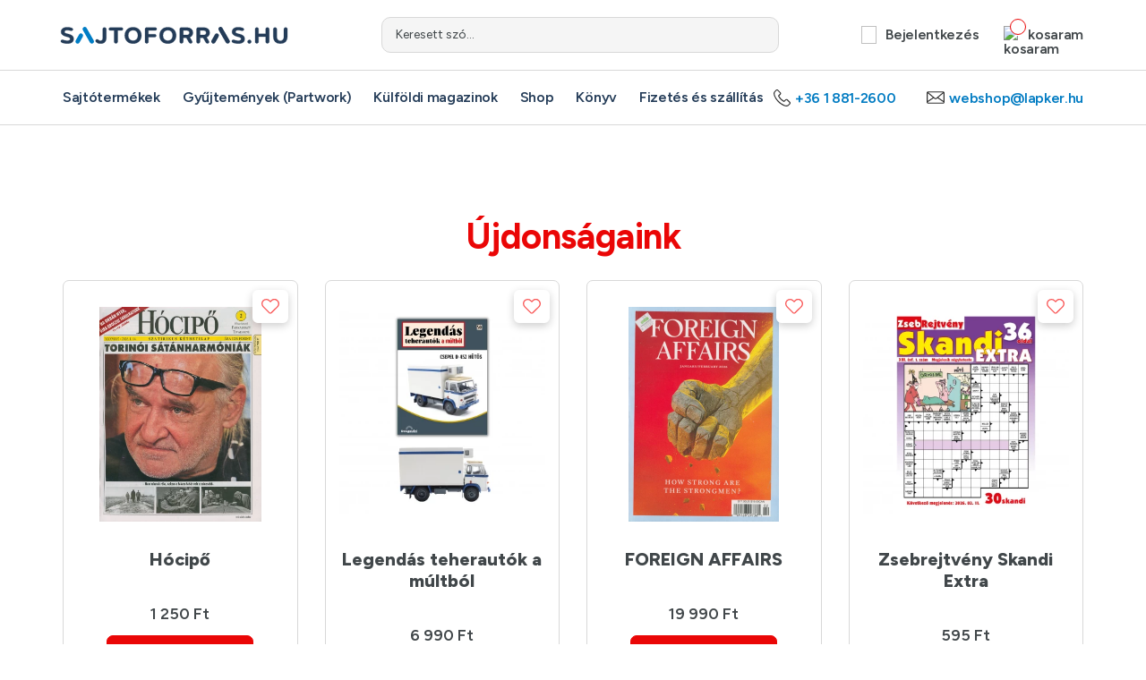

--- FILE ---
content_type: text/html; charset=utf-8
request_url: https://www.sajtoforras.hu/legendasbuszokamultbol20220084
body_size: 17126
content:
<!doctype html>
<html lang="hu">
<head>
    <base href="https://www.sajtoforras.hu">
    <meta charset="UTF-8">
    <meta name="viewport" content="width=device-width, minimum-scale=0.5, initial-scale=1.0, maximum-scale=5"/>

            <script id="Cookiebot" src="https://consent.cookiebot.com/uc.js" data-cbid="6d392205-318f-47a4-b361-1ef865cedbe1" data-blockingmode="auto" type="text/javascript"></script>
    
    <title>Címlap - Sajtóforrás - Rendelj Magazint otthonról!</title>
    <base href="https://www.sajtoforras.hu">
    <meta name="description" content="Címlap. Online magazin rendelés, közvetlenül a terjesztőtől, ingyenes házhoz-szállítással. Magazinok gyermekeknek, nőknek, férfiaknak.">
    <meta name="keywords" content=""/>
    <meta property="og:title" content="Címlap - Sajtóforrás - Rendelj Magazint otthonról!">
    <meta property="og:description" content="Címlap. Online magazin rendelés, közvetlenül a terjesztőtől, ingyenes házhoz-szállítással. Magazinok gyermekeknek, nőknek, férfiaknak.">

    <!-- [START]: META - OpenGraph -->

            <meta property="og:url" content="https://www.sajtoforras.hu"/>
        <meta property="og:type" content="website"/>
    
    <meta property="og:site_name" content="Sajtóforrás"/>
    <!-- [END]: META - OpenGraph -->

    <!--[if IE]>
    <meta http-equiv="X-UA-Compatible" content="IE=Edge,chrome=1"/>
    <meta name="MSSmartTagsPreventParsing" content="true"/>
    <![endif]-->

    <meta name="mobileoptimized" content="width"/>
    <meta name="HandheldFriendly" content="true"/>
    <meta name="format-detection" content="telephone=no"/>
    <meta name="mobile-web-app-capable" content="yes"/>
    <meta name="apple-mobile-web-app-capable" content="yes"/>
    <meta name="apple-mobile-web-app-status-bar-style" content="#007dc5"/>
    <meta name="msapplication-TileColor" content="#007dc5"/>
    <meta name="msapplication-navbutton-color" content="#007dc5"/>
    <meta name="theme-color" content="#007dc5"/>
    
    <meta name="google-signin-client_id" content="36171068812-b5gkjdl3663dhqbbfkholdotdfb5g6kj.apps.googleusercontent.com"/>

    <!-- [ICONS]: Favicons -->
    <link href="https://www.sajtoforras.hu/public/img/favicon/favicon.ico" rel="shortcut icon" type="image/x-icon" sizes="256x256"/>

    <link href="https://www.sajtoforras.hu/public/img/favicon/favicon.png" rel="icon" type="image/png" sizes="512x512"/>
    <link href="https://www.sajtoforras.hu/public/img/favicon/favicon-256x256.png" rel="icon" type="image/png" sizes="256x256"/>
    <link href="https://www.sajtoforras.hu/public/img/favicon/favicon-228x228.png" rel="icon" type="image/png" sizes="228x228"/>
    <link href="https://www.sajtoforras.hu/public/img/favicon/favicon-196x196.png" rel="icon" type="image/png" sizes="196x196"/>
    <link href="https://www.sajtoforras.hu/public/img/favicon/favicon-192x192.png" rel="icon" type="image/png" sizes="192x192"/>
    <link href="https://www.sajtoforras.hu/public/img/favicon/favicon-128x128.png" rel="icon" type="image/png" sizes="128x128"/>
    <link href="https://www.sajtoforras.hu/public/img/favicon/favicon-96x96.png" rel="icon" type="image/png" sizes="96x96"/>
    <link href="https://www.sajtoforras.hu/public/img/favicon/favicon-64x64.png" rel="icon" type="image/png" sizes="64x64"/>
    <link href="https://www.sajtoforras.hu/public/img/favicon/favicon-48x48.png" rel="icon" type="image/png" sizes="48x48"/>
    <link href="https://www.sajtoforras.hu/public/img/favicon/favicon-32x32.png" rel="icon" type="image/png" sizes="32x32"/>
    <link href="https://www.sajtoforras.hu/public/img/favicon/favicon-24x24.png" rel="icon" type="image/png" sizes="24x24"/>
    <link href="https://www.sajtoforras.hu/public/img/favicon/favicon-16x16.png" rel="icon" type="image/png" sizes="16x16"/>
    <link href="https://www.sajtoforras.hu/public/img/favicon/apple-touch-icon.png" rel="apple-touch-icon" type="image/png"/>
    <link href="https://www.sajtoforras.hu/public/img/favicon/apple-touch-icon.png" rel="apple-touch-icon-precomposed" type="image/png"/>
    <link href="https://www.sajtoforras.hu/public/img/favicon/apple-touch-icon.png" rel="apple-touch-icon" type="image/png" sizes="512x512"/>
    <link href="https://www.sajtoforras.hu/public/img/favicon/apple-touch-icon-256x256.png" rel="apple-touch-icon" type="image/png" sizes="256x256"/>
    <link href="https://www.sajtoforras.hu/public/img/favicon/apple-touch-icon-180x180.png" rel="apple-touch-icon" type="image/png" sizes="180x180"/>
    <link href="https://www.sajtoforras.hu/public/img/favicon/apple-touch-icon-152x152.png" rel="apple-touch-icon" type="image/png" sizes="152x152"/>
    <link href="https://www.sajtoforras.hu/public/img/favicon/apple-touch-icon-144x144.png" rel="apple-touch-icon" type="image/png" sizes="140x140"/>
    <link href="https://www.sajtoforras.hu/public/img/favicon/apple-touch-icon-120x120.png" rel="apple-touch-icon" type="image/png" sizes="120x120"/>
    <link href="https://www.sajtoforras.hu/public/img/favicon/apple-touch-icon-114x114.png" rel="apple-touch-icon" type="image/png" sizes="114x114"/>
    <link href="https://www.sajtoforras.hu/public/img/favicon/apple-touch-icon-76x76.png" rel="apple-touch-icon" type="image/png" sizes="76x76"/>
    <link href="https://www.sajtoforras.hu/public/img/favicon/apple-touch-icon-72x72.png" rel="apple-touch-icon" type="image/png" sizes="72x72"/>
    <link href="https://www.sajtoforras.hu/public/img/favicon/apple-touch-icon-60x60.png" rel="apple-touch-icon" type="image/png" sizes="60x60"/>
    <link href="https://www.sajtoforras.hu/public/img/favicon/apple-touch-icon-57x57.png" rel="apple-touch-icon" type="image/png" sizes="57x57"/>
    <meta name="msapplication-TileImage" content="https://www.sajtoforras.hu/public/img/favicon/tileimage-144x144.png"/>
    <meta name="msapplication-square70x70logo" content="https://www.sajtoforras.hu/public/img/favicon/tileimage-70x70.png"/>
    <meta name="msapplication-square150x150logo" content="https://www.sajtoforras.hu/public/img/favicon/tileimage-150x150.png"/>
    <meta name="msapplication-wide310x150logo" content="https://www.sajtoforras.hu/public/img/favicon/tileimage-310x150.png"/>
    <meta name="msapplication-square310x310logo" content="https://www.sajtoforras.hu/public/img/favicon/tileimage-310x310.png"/>

    <link rel="manifest" href="/manifest.json" crossorigin="use-credentials"/>
    <link rel="manifest" href="/manifest.webmanifest" crossorigin="use-credentials"/>

    <link rel="canonical" href=""/>

    <!-- [FONTS]: Google -->
    <link rel="preconnect" href="https://fonts.googleapis.com">
    <link rel="preconnect" href="https://fonts.gstatic.com" crossorigin>
        <link href="https://fonts.googleapis.com/css2?family=Figtree:ital,wght@0,300..900;1,300..900&display=swap" rel="stylesheet">

    <!-- [CSS]: Plugins-->
    <link href="../public/js/plugins/slick/slick.min.css" media="all" rel="stylesheet" type="text/css"/>
    <link href="../public/js/plugins/select2/select2.min.css" rel="stylesheet" type="text/css"/>
    <link href="../public/jsv91339479/plugins/lightbox/css/lightbox.css" rel="stylesheet" type="text/css"/>
    <link href="../public/jsv71124702/plugins/WIccessible/dist/css/WIccessible.min.css" rel="stylesheet" type="text/css"/>

    <!-- [CSS]: Custom -->
    <link href="../public/cssv44902865/style.min.css" media="all" rel="stylesheet" type="text/css"/>

    <input type="hidden" name="global-crsf" id="global-crsf" value="8c26cf903c8d5355577e50c7c938f491"/>
    <input type="hidden" name="fbappid" id="fbappid" value="3356877917858409"/>

                <script data-cookieconsent="ignore">
            window.dataLayer = window.dataLayer || [];

            function gtag() {
                dataLayer.push(arguments);
            }

            gtag("consent", "default", {
                ad_user_data: "denied",
                ad_personalization: "denied",
                ad_storage: "denied",
                analytics_storage: "denied",
                functionality_storage: "denied",
                personalization_storage: "denied",
                security_storage: "granted",
                wait_for_update: 500,
            });
            gtag("set", "ads_data_redaction", true);
            gtag("set", "url_passthrough", true);
        </script>


        <script async src="https://www.googletagmanager.com/gtag/js?id=UA-163666830-1" data-cookieconsent="ignore"></script>
        <script>
            var google_analytics = 1;
            window.dataLayer = window.dataLayer || [];

            function gtag() {
                dataLayer.push(arguments)
            };
            gtag('js', new Date());
            gtag('config', 'UA-163666830-1');
            gtag('config', 'G-3BCW062PZ5');
            gtag('set', 'anonymizeIp', true);
        </script>
            
            <!-- Meta Pixel Code -->
        <script data-cookieconsent="ignore">
            !function (f, b, e, v, n, t, s) {
                if (f.fbq) return;
                n = f.fbq = function () {
                    n.callMethod ?
                        n.callMethod.apply(n, arguments) : n.queue.push(arguments)
                };
                if (!f._fbq) f._fbq = n;
                n.push = n;
                n.loaded = !0;
                n.version = '2.0';
                n.queue = [];
                t = b.createElement(e);
                t.async = !0;
                t.src = v;
                s = b.getElementsByTagName(e)[0];
                s.parentNode.insertBefore(t, s)
            }(window, document, 'script',
                'https://connect.facebook.net/en_US/fbevents.js');
            fbq('init', '436835543828248');
            fbq('track', 'PageView');

        </script>



        <script type="text/javascript" data-cookieconsent="ignore"
                src="https://onsite.optimonk.com/script.js?account=128259"
                async></script>
    

</head>

<body>
    <noscript><img height="1" width="1" style="display:none"
                   src="https://www.facebook.com/tr?id=436835543828248&ev=PageView&noscript=1"
        /></noscript>


<div class="gate-banner-lefty"></div>
<div class="gate-banner-righty"></div>
    <input type="hidden" name="loggedUser" id="loggedUser" value="0"/>

<input type="hidden" name="baseUrl" id="baseUrl" value="https://www.sajtoforras.hu"/>
<!-- [START]: Fejléc -->
<header class="header">
    <div class="navbar-top">
        <div class="container">
            <div class="row navbar-top-row">
                <a href="https://www.sajtoforras.hu" class="navbar-top-left">
                    <img src="https://www.sajtoforras.hu/public/img/logo/sajtoforras.svg" width="259" height="19" alt="Sajtóforrás"/>
                </a>
                <div class="form-group navbar-top-center">
                    <input type="text" class="form-control form-control-mini wiacc-product-search-input" data-target="wiacc-product-search-parent" name="kereses" id="kereses" placeholder="Keresett szó..." value=""/>
                    <label class="form-label" for="kereses">Keresett szó...</label>
                </div>
                <ul class="navbar-top-right">
                                        <li class="has-subpanel js-show-userpanel">
                                                    <button type="button" class="wiacc-show-submenu"
                                    data-target="subpanel-login"
                                    data-timer="400"
                                    aria-haspopup="true"
                                    aria-expanded="false"
                                    aria-controls="subpanel-login">
                                <img data-src="https://www.sajtoforras.hu/public/img/icons/black/user.svg" width="17" height="20" class="navbar-top-icon svg" role="presentation" alt=""/>Bejelentkezés
                            </button>
                            <div class="subpanel subpanel-login wiacc-parent">
                                <div class="subpanel-inner">
                                    <div class="subpanel-title" role="presentation">Bejelentkezés</div>

                                    <div class="subpanel-form">
                                        <form action="">
                                            <input name="login_crsf" id="login_crsf" type="hidden" value="8c26cf903c8d5355577e50c7c938f491">

                                            <div class="form-group">
                                                <input type="email" class="form-control" name="" id="login_email" placeholder="E-mail cím*" value=""
                                                       aria-required="true"
                                                       aria-describedby="login_email_error"
                                                       required
                                                />
                                                <label class="form-label" for="login_email">E-mail cím*</label>
                                                <p class="form-error" id="login_email_error" role="alert" aria-hidden="true">Kötelező kitölteni!</p>
                                            </div>
                                            <div class="form-group">
                                                <input type="password" class="form-control" name="" id="login_pass" placeholder="Jelszó*" value=""
                                                       aria-required="true"
                                                       aria-describedby="login_pass_error"
                                                       required
                                                />
                                                <label class="form-label" for="login_pass">Jelszó*</label>
                                                <p class="form-error" id="login_pass_error" role="alert" aria-hidden="true">Kötelező kitölteni!</p>
                                            </div>
                                            <button type="button" class="btn btn-red js-login-button wiacc-form-submit">Bejelentkezés</button>
                                        </form>

                                        <div class="subpanel-buttons">
                                            <a href="javascript:void(0);" class="subpanel-link show-popup wiacc-show-popup" data-timer="400" data-target="forgotpassword">Elfelejtettem a jelszavam</a>

                                            <button id="fblogin" type="button" class="btn btn-social">
                                                <img src="https://www.sajtoforras.hu/public/img/icons/brand/facebook.svg" width="24" height="24" alt="" role="presentation"/>
                                                Belépés Facebook fiókkal
                                            </button>

                                            <button type="button" class="btn btn-social" style="position: relative">
                                                <img src="https://www.sajtoforras.hu/public/img/icons/brand/google.svg" width="24" height="25" alt="" role="presentation"/>
                                                Belépés Google fiókkal
                                                <div class="g_id_signin"
                                                     data-size="large"
                                                     data-theme="outline"
                                                     data-width="278"
                                                     data-shape="rectangular"
                                                     data-logo_alignment="left"
                                                     data-locale="hu_HU"
                                                     style="position: absolute; top: 0; left: 0; width: 100%; height: 100%; opacity: 0; z-index: 100;">
                                                </div>
                                            </button>
                                        </div>

                                        <div class="subpanel-reg">
                                            <p class="subpanel-link">Még nem regisztrált?</p>

                                            <button type="button" class="btn btn-blue show-popup wiacc-show-popup" data-timer="400" data-target="registration">Regisztrálok</button>
                                        </div>
                                    </div>
                                </div>
                            </div>
                        
                    </li>
                    <li class="js-show-cart_new">
                        <button type="button" class="my-cart wiacc-show-cartlayer" data-target="cart" data-timer="400">
                            <img data-src="https://www.sajtoforras.hu/public/img/icons/black/cart.svg" width="17" height="20" class="navbar-top-icon svg" alt="kosaram"/>
                            kosaram
                            <span class="cart-counter"></span>
                        </button>
                    </li>
                </ul>
            </div>
        </div>
    </div>

    <div class="navbar">
        <div class="container">
            <div class="menu">
                <span class="bar"></span>
            </div>

            <div class="row tr">
                <ul class="navbar-left">
                    <li >
                        <button type="button" class="wiacc-show-submenu"
                                data-target="submenu-menu1"
                                role="button"
                                aria-haspopup="true"
                                aria-expanded="false"
                                aria-controls="submenu-menu1">Sajtótermékek</button>
                        <div class="submenu submenu-menu1 wiacc-parent">
                            <div class="submenu-inner">
                                <div class="submenu-col" role="menu">
                                    <div class="submenu-title" role="presentation">Sajtótermékek</div>

                                                                                                            

                                                                                                                                                                                    <a href="auto-motor" class="submenu-link" role="menuitem">Autó-motor</a>
                                                                                                                                                                                                                                                                                                                                                                        <a href="csalad-es-egeszseg" class="submenu-link" role="menuitem">Család és egészség</a>
                                                                                                                                                                                                                                                                                                                                                                        <a href="Epiteszet-lakberendezes-kerteszet" class="submenu-link" role="menuitem">Építészet, lakáskultúra, kertészet</a>
                                                                                                                                                                                                                                                                                                                                                                        <a href="gasztronomia" class="submenu-link" role="menuitem">Gasztronómia</a>
                                                                                                                                                                                                                                                                                                                                                                        <a href="gyermek-ifjusagi-lapok" class="submenu-link" role="menuitem">Gyermek és ifjúsági lapok</a>
                                                                                                                                                                                                                                                                                                                                                                        <a href="keresztrejtveny" class="submenu-link" role="menuitem">Keresztrejtvény</a>
                                                                                                        </div>
                                <div class="submenu-col" role="menu">
                                                                                                                                                                                                                                                                                                                                                                                                                                                                                    <a href="magazinok-ferfiaknak" class="submenu-link" role="menuitem">Magazinok Férfiaknak</a>
                                                                                                                                                                                                                                                                                                                                                                        <a href="noi-magazinok" class="submenu-link" role="menuitem">Magazinok Nőknek</a>
                                                                                                                                                                                                                                                                                                                                                                                                                                                                                                                        <a href="politika" class="submenu-link" role="menuitem">Politika, gazdaság, társadalom</a>
                                                                                                                                                                                                                                                                                                                                                                        <a href="program-es-musor" class="submenu-link" role="menuitem">Program és műsor</a>
                                                                                                                                                                                                                                                                                                                                                                                                                                                                                                                                                                                                                                                                                                                                                                                                                        <a href="sport" class="submenu-link" role="menuitem">Sport</a>
                                                                                                                                                                                                                                                                                                                                                                        <a href="szabadido" class="submenu-link" role="menuitem">Szabadidő</a>
                                                                                                        </div>
                                <div class="submenu-col" role="menu">
                                                                                                                                                                                                                                                                                                                                    <a href="szamitastechnika" class="submenu-link" role="menuitem">Számítástechnika</a>
                                                                                                                                                                                                                                                                                                                                                                        <a href="termeszet" class="submenu-link" role="menuitem">Természet</a>
                                                                                                                                                                                                                                                                                                                                                                        <a href="tudomany-kultura" class="submenu-link" role="menuitem">Tudomány és kultúra</a>
                                                                                                                                                                                                                                                                                                                                                                        <a href="zene-es-mozi" class="submenu-link" role="menuitem">Zene és mozi</a>
                                                                                                                                                                                                                                                        </div>
                            </div>
                        </div>
                    </li>

                    <li >
                        <button type="button" class="wiacc-show-submenu"
                                data-target="submenu-menu2"
                                role="button"
                                aria-haspopup="true"
                                aria-expanded="false"
                                aria-controls="submenu-menu2">Gyűjtemények (Partwork)
                        </button>
                        <div class="submenu submenu-menu2 wiacc-parent">
                            <div class="submenu-inner">
                                <div class="submenu-title" role="presentation">Gyűjtemények (Partwork)</div>
                                <div class="submenu-col" role="menu">

                                                                        
                                                                                                                                                                                                                                                                                                                                                                                                                                                                                                                                                                                                                                                                                                                                                                                                                                                                                                                                                                                                                                                                                                                                                                                                                                                                                                                                                                                                                                                                                            <a href="sorozatok/partwork" class="submenu-link" role="menuitem">Partwork</a>
                                                                                                                                                                                                <a href="sorozatok/album" class="submenu-link" role="menuitem">Album</a>
                                                                                                                                                                                                <a href="sorozatok/kartyak_matricak" class="submenu-link" role="menuitem">Kártyák / matricák</a>
                                                                                                                                                                                                                                                                                                                                                                                                                                                                                                                        </div>
                                                            </div>
                        </div>
                    </li>


                    <li >
                        <a href="kulfoldi-magazinok">Külföldi magazinok</a>
                    </li>

                                        
                    <li ><a href="shop">Shop</a></li>

                    <li ><a href="konyv">Könyv</a></li>
                                                            <li><a href="szallitas_es_fizetes">Fizetés és szállítás</a></li>
                </ul>

                <ul class="navbar-right">
                    <li>
                        <p >
                            <img src="https://www.sajtoforras.hu/public/img/icons/black/phone.svg" width="19" height="19" alt="" role="presentation"/>
                            +36 1 881-2600
                        </p>
                    </li>
                    <li>
                        <a href="mailto:webshop@lapker.hu">
                            <img src="https://www.sajtoforras.hu/public/img/icons/black/envelope.svg" width="20" height="14" alt="" role="presentation"/>
                            webshop@lapker.hu
                        </a>
                    </li>
                    <li class="navbar-footer">
                        <a href="https://www.facebook.com/lapker/" target="_blank" rel="nofollow nofollow">
                            <img src="https://www.sajtoforras.hu/public/img/icons/black/facebook.svg" width="28" height="28" alt="Facebook" role="presentation"/>
                        </a>
                        <a href="https://www.youtube.com/channel/UCFKoeOfNhOoIiX6pKworR9g" target="_blank" rel="nofollow nofollow">
                            <img src="https://www.sajtoforras.hu/public/img/icons/black/youtube.svg" width="28" height="28" alt="YouTube" role="presentation"/>
                        </a>
                    </li>
                </ul>
            </div>
        </div>
    </div>

        </header>
<!-- [END]: Fejléc -->

<main class="new-page">
        <!-- [START]: Ajánló -->
            <section class="recommendation" role="region" aria-label="Ajánlott termékek">
            <div class="container-fluid">

                <div class="slider__recommendation">
                                            <a href="https://www.sajtoforras.hu/oldal/husegprogram"  target=&quot;_blank&quot;  class="slider__recommendation-item">
                                                            <img src="/public/cache/6/4/4/5/5/64455058eeff3acb5c5101be7238f428e1d8c822.webp" class="img-resp" width="390" height="390" alt="Hűségprogram"/>
                                                    </a>
                                            <a href="https://www.sajtoforras.hu/kereses_lista/?keresendo=stranger%20things"  target=&quot;_blank&quot;  class="slider__recommendation-item">
                                                            <img src="/public/cache/b/8/b/a/b/b8babd10ff2a042260f9bf4ffe3087ca6d719f67.webp" class="img-resp" width="390" height="390" alt="Stranger Things kollekció"/>
                                                    </a>
                                            <a href="https://www.sajtoforras.hu/kereses_lista/?keresendo=Horoszk%C3%B3p"  target=&quot;_blank&quot;  class="slider__recommendation-item">
                                                            <img src="/public/cache/a/d/3/0/c/ad30cb73a976f3e7ee929be903eb705390b8577a.webp" class="img-resp" width="390" height="390" alt="Mit hoz a jövőnk? - Horoszkóp ajánlatunk"/>
                                                    </a>
                                    </div>
            </div>
        </section>
        <!-- [END]: Ajánló -->

    
        <!-- [START]: Termék lista - Slider -->
    <section class="product__recommendation">
        <div class="container-new">
            <div class="row row-product">
                <div class="col-12"><h2 class="h1big text-center">Újdonságaink</h2></div>

                                    <div class="col-20 product-item" role="article">
                        <div class="product-inner">
                            <a href="adatlap/hocipo#product-variant-14961" class="product-image" aria-label="Hócipő termék képe">
                                                                    <img src="/public/cache/e/d/c/c/2/edcc224590871d57c360c0267d218a2ec3cd8ab1.webp"
                                         class="img-resp"
                                         width="343"
                                         height="480"
                                         alt="Hócipő"
                                         loading="lazy"
                                    />
                                                            </a>

                            <a  data-sku="104382700"  data-price="1250.00" data-name="Hócipő"  data-category="Humor" 
                                    data-list_name=""
                                    data-list_id=""
                                    data-position="0"
                                    href="adatlap/hocipo#product-variant-14961"
                                    class="product-title text-center js-product-link">
                                Hócipő
                            </a>

                                                            <div class="product-price" aria-label="Termék ára">
                                    <p class="product-price-original">1 250 Ft</p>
                                </div>
                                                        <div class="product-buttons">
                                <button type="button" class="btn btn-red product-tocart js-add-to-basket-button" data-variant-id="14961">Kosárba</button>
                                <button type="button" class="product-fav js-add-to-favourite" data-product-id="467" aria-label="Kedvencekhez">
                                    <img src="                                            ../public/img/icons/red/hearth-empty.svg
                                        "
                                         id="fav_img_467"
                                         class="fav_img"
                                         data-favid="467"
                                         width="29"
                                         height="25"
                                         alt=""
                                         role="presentation"
                                    />
                                </button>
                            </div>
                        </div>
                    </div>
                                    <div class="col-20 product-item" role="article">
                        <div class="product-inner">
                            <a href="adatlap/legendas-teherautok-a-multbol#product-variant-15007" class="product-image" aria-label="Legendás teherautók a múltból termék képe">
                                                                    <img src="/public/cache/9/b/6/a/3/9b6a3cc33abf9cb113cfeafd22663ada09a967fd.webp"
                                         class="img-resp"
                                         width="343"
                                         height="480"
                                         alt="Legendás teherautók a múltból"
                                         loading="lazy"
                                    />
                                                            </a>

                            <a  data-sku="110295100"  data-price="6990.00" data-name="Legendás teherautók a múltból"  data-category="Partwork" 
                                    data-list_name=""
                                    data-list_id=""
                                    data-position="0"
                                    href="adatlap/legendas-teherautok-a-multbol#product-variant-15007"
                                    class="product-title text-center js-product-link">
                                Legendás teherautók a múltból
                            </a>

                                                            <div class="product-price" aria-label="Termék ára">
                                    <p class="product-price-original">6 990 Ft</p>
                                </div>
                                                        <div class="product-buttons">
                                <button type="button" class="btn btn-red product-tocart js-add-to-basket-button" data-variant-id="15007">Kosárba</button>
                                <button type="button" class="product-fav js-add-to-favourite" data-product-id="926" aria-label="Kedvencekhez">
                                    <img src="                                            ../public/img/icons/red/hearth-empty.svg
                                        "
                                         id="fav_img_926"
                                         class="fav_img"
                                         data-favid="926"
                                         width="29"
                                         height="25"
                                         alt=""
                                         role="presentation"
                                    />
                                </button>
                            </div>
                        </div>
                    </div>
                                    <div class="col-20 product-item" role="article">
                        <div class="product-inner">
                            <a href="adatlap/foreign-affairs#product-variant-15018" class="product-image" aria-label="FOREIGN AFFAIRS termék képe">
                                                                    <img src="/public/cache/f/d/9/7/9/fd97915e0e3bba1d95707655de7d9c0d93d3402b.webp"
                                         class="img-resp"
                                         width="343"
                                         height="480"
                                         alt="FOREIGN AFFAIRS"
                                         loading="lazy"
                                    />
                                                            </a>

                            <a  data-sku="173033600"  data-price="19990.00" data-name="FOREIGN AFFAIRS"  data-category="Külföldi magazinok" 
                                    data-list_name=""
                                    data-list_id=""
                                    data-position="0"
                                    href="adatlap/foreign-affairs#product-variant-15018"
                                    class="product-title text-center js-product-link">
                                FOREIGN AFFAIRS
                            </a>

                                                            <div class="product-price" aria-label="Termék ára">
                                    <p class="product-price-original">19 990 Ft</p>
                                </div>
                                                        <div class="product-buttons">
                                <button type="button" class="btn btn-red product-tocart js-add-to-basket-button" data-variant-id="15018">Kosárba</button>
                                <button type="button" class="product-fav js-add-to-favourite" data-product-id="1411" aria-label="Kedvencekhez">
                                    <img src="                                            ../public/img/icons/red/hearth-empty.svg
                                        "
                                         id="fav_img_1411"
                                         class="fav_img"
                                         data-favid="1411"
                                         width="29"
                                         height="25"
                                         alt=""
                                         role="presentation"
                                    />
                                </button>
                            </div>
                        </div>
                    </div>
                                    <div class="col-20 product-item" role="article">
                        <div class="product-inner">
                            <a href="adatlap/zsebrejtveny-skandi-extra#product-variant-14967" class="product-image" aria-label="Zsebrejtvény Skandi Extra termék képe">
                                                                    <img src="/public/cache/d/5/b/0/7/d5b07d7ba31399977aba06bc4dd3ccacbb9bb799.webp"
                                         class="img-resp"
                                         width="343"
                                         height="480"
                                         alt="Zsebrejtvény Skandi Extra"
                                         loading="lazy"
                                    />
                                                            </a>

                            <a  data-sku="106803300"  data-price="595.00" data-name="Zsebrejtvény Skandi Extra"  data-category="Skandináv keresztrejtvények" 
                                    data-list_name=""
                                    data-list_id=""
                                    data-position="0"
                                    href="adatlap/zsebrejtveny-skandi-extra#product-variant-14967"
                                    class="product-title text-center js-product-link">
                                Zsebrejtvény Skandi Extra
                            </a>

                                                            <div class="product-price" aria-label="Termék ára">
                                    <p class="product-price-original">595 Ft</p>
                                </div>
                                                        <div class="product-buttons">
                                <button type="button" class="btn btn-red product-tocart js-add-to-basket-button" data-variant-id="14967">Kosárba</button>
                                <button type="button" class="product-fav js-add-to-favourite" data-product-id="281" aria-label="Kedvencekhez">
                                    <img src="                                            ../public/img/icons/red/hearth-empty.svg
                                        "
                                         id="fav_img_281"
                                         class="fav_img"
                                         data-favid="281"
                                         width="29"
                                         height="25"
                                         alt=""
                                         role="presentation"
                                    />
                                </button>
                            </div>
                        </div>
                    </div>
                                    <div class="col-20 product-item" role="article">
                        <div class="product-inner">
                            <a href="adatlap/legoninjkartyakollkartya#product-variant-15000" class="product-image" aria-label="LegoNinj.kártyakoll.kártya termék képe">
                                                                    <img src="/public/cache/9/0/d/f/8/90df844816ceac4357bb560ff6e66b32724767e9.webp"
                                         class="img-resp"
                                         width="343"
                                         height="480"
                                         alt="LegoNinj.kártyakoll.kártya"
                                         loading="lazy"
                                    />
                                                            </a>

                            <a  data-sku="110033700"  data-price="500.00" data-name="LegoNinj.kártyakoll kártya"  data-category="Kártyák / matricák" 
                                    data-list_name=""
                                    data-list_id=""
                                    data-position="0"
                                    href="adatlap/legoninjkartyakollkartya#product-variant-15000"
                                    class="product-title text-center js-product-link">
                                LegoNinj.kártyakoll kártya
                            </a>

                                                            <div class="product-price" aria-label="Termék ára">
                                    <p class="product-price-original">500 Ft</p>
                                </div>
                                                        <div class="product-buttons">
                                <button type="button" class="btn btn-red product-tocart js-add-to-basket-button" data-variant-id="15000">Kosárba</button>
                                <button type="button" class="product-fav js-add-to-favourite" data-product-id="112" aria-label="Kedvencekhez">
                                    <img src="                                            ../public/img/icons/red/hearth-empty.svg
                                        "
                                         id="fav_img_112"
                                         class="fav_img"
                                         data-favid="112"
                                         width="29"
                                         height="25"
                                         alt=""
                                         role="presentation"
                                    />
                                </button>
                            </div>
                        </div>
                    </div>
                                    <div class="col-20 product-item" role="article">
                        <div class="product-inner">
                            <a href="adatlap/esquire-amerikai#product-variant-15021" class="product-image" aria-label="ESQUIRE / AMERIKAI termék képe">
                                                                    <img src="/public/cache/f/3/7/b/5/f37b56f248947b3f83793b547468beeaca174098.webp"
                                         class="img-resp"
                                         width="343"
                                         height="480"
                                         alt="ESQUIRE / AMERIKAI"
                                         loading="lazy"
                                    />
                                                            </a>

                            <a  data-sku="173895600"  data-price="10990.00" data-name="ESQUIRE / AMERIKAI"  data-category="Külföldi magazinok" 
                                    data-list_name=""
                                    data-list_id=""
                                    data-position="0"
                                    href="adatlap/esquire-amerikai#product-variant-15021"
                                    class="product-title text-center js-product-link">
                                ESQUIRE / AMERIKAI
                            </a>

                                                            <div class="product-price" aria-label="Termék ára">
                                    <p class="product-price-original">10 990 Ft</p>
                                </div>
                                                        <div class="product-buttons">
                                <button type="button" class="btn btn-red product-tocart js-add-to-basket-button" data-variant-id="15021">Kosárba</button>
                                <button type="button" class="product-fav js-add-to-favourite" data-product-id="1379" aria-label="Kedvencekhez">
                                    <img src="                                            ../public/img/icons/red/hearth-empty.svg
                                        "
                                         id="fav_img_1379"
                                         class="fav_img"
                                         data-favid="1379"
                                         width="29"
                                         height="25"
                                         alt=""
                                         role="presentation"
                                    />
                                </button>
                            </div>
                        </div>
                    </div>
                                    <div class="col-20 product-item" role="article">
                        <div class="product-inner">
                            <a href="adatlap/nok-lapja#product-variant-14959" class="product-image" aria-label="Nők Lapja termék képe">
                                                                    <img src="/public/cache/7/5/a/a/c/75aac61f587f4dbdcf6b05a802d6b9200d5e3c9c.webp"
                                         class="img-resp"
                                         width="343"
                                         height="480"
                                         alt="Nők Lapja"
                                         loading="lazy"
                                    />
                                                            </a>

                            <a  data-sku="101740800"  data-price="749.00" data-name="Nők Lapja"  data-category="Szórakoztató" 
                                    data-list_name=""
                                    data-list_id=""
                                    data-position="0"
                                    href="adatlap/nok-lapja#product-variant-14959"
                                    class="product-title text-center js-product-link">
                                Nők Lapja
                            </a>

                                                            <div class="product-price" aria-label="Termék ára">
                                    <p class="product-price-original">749 Ft</p>
                                </div>
                                                        <div class="product-buttons">
                                <button type="button" class="btn btn-red product-tocart js-add-to-basket-button" data-variant-id="14959">Kosárba</button>
                                <button type="button" class="product-fav js-add-to-favourite" data-product-id="357" aria-label="Kedvencekhez">
                                    <img src="                                            ../public/img/icons/red/hearth-empty.svg
                                        "
                                         id="fav_img_357"
                                         class="fav_img"
                                         data-favid="357"
                                         width="29"
                                         height="25"
                                         alt=""
                                         role="presentation"
                                    />
                                </button>
                            </div>
                        </div>
                    </div>
                                    <div class="col-20 product-item" role="article">
                        <div class="product-inner">
                            <a href="adatlap/mustang-shelby-gt500-a-ford-mustang-ihlette-legenda#product-variant-15017" class="product-image" aria-label=" Mustang SHELBY GT500-A Ford Mustang ihlette legenda termék képe">
                                                                    <img src="/public/cache/6/f/0/4/a/6f04a01bdab24303a971f9856cc43e0ab7a617b7.webp"
                                         class="img-resp"
                                         width="343"
                                         height="480"
                                         alt=" Mustang SHELBY GT500-A Ford Mustang ihlette legenda"
                                         loading="lazy"
                                    />
                                                            </a>

                            <a  data-sku="110321300"  data-price="3990.00" data-name=" Mustang SHELBY GT500-A Ford Mustang ihlette legenda"  data-category="Partwork" 
                                    data-list_name=""
                                    data-list_id=""
                                    data-position="0"
                                    href="adatlap/mustang-shelby-gt500-a-ford-mustang-ihlette-legenda#product-variant-15017"
                                    class="product-title text-center js-product-link">
                                 Mustang SHELBY GT500-A Ford Mustang ihlette legenda
                            </a>

                                                            <div class="product-price" aria-label="Termék ára">
                                    <p class="product-price-original">3 990 Ft</p>
                                </div>
                                                        <div class="product-buttons">
                                <button type="button" class="btn btn-red product-tocart js-add-to-basket-button" data-variant-id="15017">Kosárba</button>
                                <button type="button" class="product-fav js-add-to-favourite" data-product-id="1115" aria-label="Kedvencekhez">
                                    <img src="                                            ../public/img/icons/red/hearth-empty.svg
                                        "
                                         id="fav_img_1115"
                                         class="fav_img"
                                         data-favid="1115"
                                         width="29"
                                         height="25"
                                         alt=""
                                         role="presentation"
                                    />
                                </button>
                            </div>
                        </div>
                    </div>
                                    <div class="col-20 product-item" role="article">
                        <div class="product-inner">
                            <a href="adatlap/harpers-bazaar-angol#product-variant-15025" class="product-image" aria-label="HARPER&#039;S BAZAAR / ANGOL termék képe">
                                                                    <img src="https://www.sajtoforras.hu/public/upload/lapker-placeholder-small.jpg"
                                         class="img-resp"
                                         width="240"
                                         height="240"
                                         alt="HARPER&#039;S BAZAAR / ANGOL"
                                         loading="lazy"
                                    />
                                                            </a>

                            <a  data-sku="179500500"  data-price="9990.00" data-name="HARPER'S BAZAAR / ANGOL"  data-category="Külföldi magazinok" 
                                    data-list_name=""
                                    data-list_id=""
                                    data-position="0"
                                    href="adatlap/harpers-bazaar-angol#product-variant-15025"
                                    class="product-title text-center js-product-link">
                                HARPER&#039;S BAZAAR / ANGOL
                            </a>

                                                            <div class="product-price" aria-label="Termék ára">
                                    <p class="product-price-original">9 990 Ft</p>
                                </div>
                                                        <div class="product-buttons">
                                <button type="button" class="btn btn-red product-tocart js-add-to-basket-button" data-variant-id="15025">Kosárba</button>
                                <button type="button" class="product-fav js-add-to-favourite" data-product-id="1285" aria-label="Kedvencekhez">
                                    <img src="                                            ../public/img/icons/red/hearth-empty.svg
                                        "
                                         id="fav_img_1285"
                                         class="fav_img"
                                         data-favid="1285"
                                         width="29"
                                         height="25"
                                         alt=""
                                         role="presentation"
                                    />
                                </button>
                            </div>
                        </div>
                    </div>
                                    <div class="col-20 product-item" role="article">
                        <div class="product-inner">
                            <a href="adatlap/conde-nast-traveller-angol#product-variant-15026" class="product-image" aria-label="CONDE NAST TRAVELLER / ANGOL termék képe">
                                                                    <img src="https://www.sajtoforras.hu/public/upload/lapker-placeholder-small.jpg"
                                         class="img-resp"
                                         width="240"
                                         height="240"
                                         alt="CONDE NAST TRAVELLER / ANGOL"
                                         loading="lazy"
                                    />
                                                            </a>

                            <a  data-sku="179526300"  data-price="8490.00" data-name="CONDE NAST TRAVELLER / ANGOL"  data-category="Külföldi magazinok" 
                                    data-list_name=""
                                    data-list_id=""
                                    data-position="0"
                                    href="adatlap/conde-nast-traveller-angol#product-variant-15026"
                                    class="product-title text-center js-product-link">
                                CONDE NAST TRAVELLER / ANGOL
                            </a>

                                                            <div class="product-price" aria-label="Termék ára">
                                    <p class="product-price-original">8 490 Ft</p>
                                </div>
                                                        <div class="product-buttons">
                                <button type="button" class="btn btn-red product-tocart js-add-to-basket-button" data-variant-id="15026">Kosárba</button>
                                <button type="button" class="product-fav js-add-to-favourite" data-product-id="290" aria-label="Kedvencekhez">
                                    <img src="                                            ../public/img/icons/red/hearth-empty.svg
                                        "
                                         id="fav_img_290"
                                         class="fav_img"
                                         data-favid="290"
                                         width="29"
                                         height="25"
                                         alt=""
                                         role="presentation"
                                    />
                                </button>
                            </div>
                        </div>
                    </div>
                            </div>
        </div>
    </section>
    <!-- [END]: Termék lista - Slider -->


    <!-- [START]: Kategóriák - Ikon -->
    <section class="categories">
        <div class="container-new">
            <div class="row">
                <div class="col-12 text-center">
                    <h2 class="h1big">Válogasson kedvére online áruházunkban!</h2>
                    <p>Több ezer újság raktáron, állandó akciók. Újdonságok, sikerkönyvek. Gyors szállítás.</p>
                </div>
                                                                                                        <div class="categories__item">
                                <a href="auto-motor" class="categories__link">
                                    <span>
                                        <img src="" data-src="https://www.sajtoforras.hu/public/img/categories/2024/car-motorcycle.svg" class="svg" width="50" height="50" alt="" role="presentation">
                                    </span>
                                    <em aria-label="Autó-motor">Autó-motor</em>
                                </a>
                            </div>
                                                                                                                                    <div class="categories__item">
                                <a href="csalad-es-egeszseg" class="categories__link">
                                    <span>
                                        <img src="" data-src="https://www.sajtoforras.hu/public/img/categories/2024/_family.svg" class="svg" width="50" height="50" alt="" role="presentation">
                                    </span>
                                    <em aria-label="Család és egészség">Család és egészség</em>
                                </a>
                            </div>
                                                                                                                                    <div class="categories__item">
                                <a href="Epiteszet-lakberendezes-kerteszet" class="categories__link">
                                    <span>
                                        <img src="" data-src="https://www.sajtoforras.hu/public/img/categories/2024/architecture.svg" class="svg" width="50" height="50" alt="" role="presentation">
                                    </span>
                                    <em aria-label="Építészet, lakáskultúra, kertészet">Építészet, lakáskultúra, kertészet</em>
                                </a>
                            </div>
                                                                                                                                    <div class="categories__item">
                                <a href="gasztronomia" class="categories__link">
                                    <span>
                                        <img src="" data-src="https://www.sajtoforras.hu/public/img/categories/2024/_____gastronomy.svg" class="svg" width="50" height="50" alt="" role="presentation">
                                    </span>
                                    <em aria-label="Gasztronómia">Gasztronómia</em>
                                </a>
                            </div>
                                                                                                                                    <div class="categories__item">
                                <a href="gyermek-ifjusagi-lapok" class="categories__link">
                                    <span>
                                        <img src="" data-src="https://www.sajtoforras.hu/public/img/categories/2024/_kids.svg" class="svg" width="50" height="50" alt="" role="presentation">
                                    </span>
                                    <em aria-label="Gyermek és ifjúsági lapok">Gyermek és ifjúsági lapok</em>
                                </a>
                            </div>
                                                                                                                                    <div class="categories__item">
                                <a href="keresztrejtveny" class="categories__link">
                                    <span>
                                        <img src="" data-src="https://www.sajtoforras.hu/public/img/categories/2024/__crossword.svg" class="svg" width="50" height="50" alt="" role="presentation">
                                    </span>
                                    <em aria-label="Keresztrejtvény">Keresztrejtvény</em>
                                </a>
                            </div>
                                                                                                                                                                        <div class="categories__item">
                                <a href="kulfoldi-magazinok" class="categories__link">
                                    <span>
                                        <img src="" data-src="https://www.sajtoforras.hu/public/img/categories/2024/_foreign-magazines.svg" class="svg" width="50" height="50" alt="" role="presentation">
                                    </span>
                                    <em aria-label="Külföldi magazinok">Külföldi magazinok</em>
                                </a>
                            </div>
                                                                                                                                    <div class="categories__item">
                                <a href="magazinok-ferfiaknak" class="categories__link">
                                    <span>
                                        <img src="" data-src="https://www.sajtoforras.hu/public/img/categories/2024/magazine-for-men.svg" class="svg" width="50" height="50" alt="" role="presentation">
                                    </span>
                                    <em aria-label="Magazinok Férfiaknak">Magazinok Férfiaknak</em>
                                </a>
                            </div>
                                                                                                                                    <div class="categories__item">
                                <a href="noi-magazinok" class="categories__link">
                                    <span>
                                        <img src="" data-src="https://www.sajtoforras.hu/public/img/categories/2024/magazine-for-women.svg" class="svg" width="50" height="50" alt="" role="presentation">
                                    </span>
                                    <em aria-label="Magazinok Nőknek">Magazinok Nőknek</em>
                                </a>
                            </div>
                                                                                                                                                                        <div class="categories__item">
                                <a href="politika" class="categories__link">
                                    <span>
                                        <img src="" data-src="https://www.sajtoforras.hu/public/img/categories/2024/politics.svg" class="svg" width="50" height="50" alt="" role="presentation">
                                    </span>
                                    <em aria-label="Politika, gazdaság, társadalom">Politika, gazdaság, társadalom</em>
                                </a>
                            </div>
                                                                                                                                    <div class="categories__item">
                                <a href="program-es-musor" class="categories__link">
                                    <span>
                                        <img src="" data-src="https://www.sajtoforras.hu/public/img/categories/2024/broadcasting.svg" class="svg" width="50" height="50" alt="" role="presentation">
                                    </span>
                                    <em aria-label="Program és műsor">Program és műsor</em>
                                </a>
                            </div>
                                                                                                                                                                        <div class="categories__item">
                                <a href="sorozatok" class="categories__link">
                                    <span>
                                        <img src="" data-src="https://www.sajtoforras.hu/public/img/categories/2024/__series.svg" class="svg" width="50" height="50" alt="" role="presentation">
                                    </span>
                                    <em aria-label="Sorozatok">Sorozatok</em>
                                </a>
                            </div>
                                                                                                                                    <div class="categories__item">
                                <a href="sport" class="categories__link">
                                    <span>
                                        <img src="" data-src="https://www.sajtoforras.hu/public/img/categories/2024/sport.svg" class="svg" width="50" height="50" alt="" role="presentation">
                                    </span>
                                    <em aria-label="Sport">Sport</em>
                                </a>
                            </div>
                                                                                                                                    <div class="categories__item">
                                <a href="szabadido" class="categories__link">
                                    <span>
                                        <img src="" data-src="https://www.sajtoforras.hu/public/img/categories/2024/_freetime.svg" class="svg" width="50" height="50" alt="" role="presentation">
                                    </span>
                                    <em aria-label="Szabadidő">Szabadidő</em>
                                </a>
                            </div>
                                                                                                                                    <div class="categories__item">
                                <a href="szamitastechnika" class="categories__link">
                                    <span>
                                        <img src="" data-src="https://www.sajtoforras.hu/public/img/categories/2024/computer.svg" class="svg" width="50" height="50" alt="" role="presentation">
                                    </span>
                                    <em aria-label="Számítástechnika">Számítástechnika</em>
                                </a>
                            </div>
                                                                                                                                    <div class="categories__item">
                                <a href="termeszet" class="categories__link">
                                    <span>
                                        <img src="" data-src="https://www.sajtoforras.hu/public/img/categories/2024/nature.svg" class="svg" width="50" height="50" alt="" role="presentation">
                                    </span>
                                    <em aria-label="Természet">Természet</em>
                                </a>
                            </div>
                                                                                                                                    <div class="categories__item">
                                <a href="tudomany-kultura" class="categories__link">
                                    <span>
                                        <img src="" data-src="https://www.sajtoforras.hu/public/img/categories/2024/science.svg" class="svg" width="50" height="50" alt="" role="presentation">
                                    </span>
                                    <em aria-label="Tudomány és kultúra">Tudomány és kultúra</em>
                                </a>
                            </div>
                                                                                                                                    <div class="categories__item">
                                <a href="zene-es-mozi" class="categories__link">
                                    <span>
                                        <img src="" data-src="https://www.sajtoforras.hu/public/img/categories/2024/_music-cinema.svg" class="svg" width="50" height="50" alt="" role="presentation">
                                    </span>
                                    <em aria-label="Zene és mozi">Zene és mozi</em>
                                </a>
                            </div>
                                                                        </div>
        </div>
    </section>
    <!-- [END]: Kategóriák - Ikon -->

    
            
                            <!-- [START]: Kategória ajánló V2 -->
                <section class="tiles tiles__right">
                    <div class="container-new">
                        <div class="row">
                            <div class="tiles__products">
                                <div class="row row-product">
                                                                                                                        <div class="col-6 product-item">
                                                <div class="product-inner">
                                                    <a  data-sku="10518240020250001"  data-price="600.00" data-name=" Stranger Things Kártya kollekció - Kártya"  data-category="Kártyák / matricák"  data-list_name="" data-list_id="" data-position="0" href="adatlap/stranger-things-kartya-kollekcio-kartya-tartalma-6-db-kartya-tasak#product-variant-14256" class="product-image js-product-link" aria-label=" Stranger Things Kártya kollekció - Kártya termék képe" tabindex="-1">
                                                                                                                    <img src="/public/cache/8/0/d/6/6/80d6626085a8b46c90076e79add72b5f3615055c.webp"
                                                                 class="img-resp"
                                                                 width="343"
                                                                 height="480"
                                                                 alt=""
                                                                 loading="lazy"
                                                            />
                                                                                                            </a>

                                                        <a href="adatlap/stranger-things-kartya-kollekcio-kartya-tartalma-6-db-kartya-tasak#product-variant-14256" class="product-title text-center">
                                                             Stranger Things Kártya kollekció - Kártya
                                                        </a>
                                                                                                            <div class="product-price" aria-label="Termék ára">
                                                            <p class="product-price-original">600 Ft</p>
                                                        </div>
                                                    
                                                    <div class="product-buttons">
                                                        <button type="button" class="btn btn-red product-tocart js-add-to-basket-button" data-variant-id="14256">Kosárba</button>
                                                        <button type="button" class="product-fav js-add-to-favourite" data-product-id="1396" aria-label="Kedvencekhez">
                                                            <img src="../public/img/icons/red/hearth-empty.svg"
                                                                 id="fav_img_1396"
                                                                 class="fav_img"
                                                                 data-favid="1396"
                                                                 width="29"
                                                                 height="25"
                                                                 alt="" role="presentation"
                                                            />
                                                        </button>
                                                    </div>
                                                </div>
                                            </div>
                                                                                    <div class="col-6 product-item">
                                                <div class="product-inner">
                                                    <a  data-sku="10751180020260001"  data-price="500.00" data-name="Panini Fifa 365 ADRENALYN XL 2026 kártya"  data-category="Kártyák / matricák"  data-list_name="" data-list_id="" data-position="0" href="adatlap/pfifa365adrxl23kartya#product-variant-13367" class="product-image js-product-link" aria-label="Panini Fifa 365 ADRENALYN XL 2026 kártya termék képe" tabindex="-1">
                                                                                                                    <img src="/public/cache/b/6/7/9/a/b679a6d995667db469c2a4a428d8d00cd6f41242.webp"
                                                                 class="img-resp"
                                                                 width="343"
                                                                 height="480"
                                                                 alt=""
                                                                 loading="lazy"
                                                            />
                                                                                                            </a>

                                                        <a href="adatlap/pfifa365adrxl23kartya#product-variant-13367" class="product-title text-center">
                                                            Panini Fifa 365 ADRENALYN XL 2026 kártya
                                                        </a>
                                                                                                            <div class="product-price" aria-label="Termék ára">
                                                            <p class="product-price-original">500 Ft</p>
                                                        </div>
                                                    
                                                    <div class="product-buttons">
                                                        <button type="button" class="btn btn-red product-tocart js-add-to-basket-button" data-variant-id="13367">Kosárba</button>
                                                        <button type="button" class="product-fav js-add-to-favourite" data-product-id="145" aria-label="Kedvencekhez">
                                                            <img src="../public/img/icons/red/hearth-empty.svg"
                                                                 id="fav_img_145"
                                                                 class="fav_img"
                                                                 data-favid="145"
                                                                 width="29"
                                                                 height="25"
                                                                 alt="" role="presentation"
                                                            />
                                                        </button>
                                                    </div>
                                                </div>
                                            </div>
                                                                                    <div class="col-6 product-item">
                                                <div class="product-inner">
                                                    <a  data-sku="1180"  data-price="25000.00" data-name="Panini Fifa 365 ADRENALYN XL 2026 kártya orig doboz"  data-category="Kártyák / matricák"  data-list_name="" data-list_id="" data-position="0" href="adatlap/pfifa365adrxl23kartya#product-variant-13393" class="product-image js-product-link" aria-label="Panini Fifa 365 ADRENALYN XL 2026 kártya orig doboz termék képe" tabindex="-1">
                                                                                                                    <img src="/public/cache/f/3/e/e/c/f3eecc09e07cf07e6bdfec907187f5fe5d8cc6f3.webp"
                                                                 class="img-resp"
                                                                 width="343"
                                                                 height="480"
                                                                 alt=""
                                                                 loading="lazy"
                                                            />
                                                                                                            </a>

                                                        <a href="adatlap/pfifa365adrxl23kartya#product-variant-13393" class="product-title text-center">
                                                            Panini Fifa 365 ADRENALYN XL 2026 kártya orig doboz
                                                        </a>
                                                                                                            <div class="product-price" aria-label="Termék ára">
                                                            <p class="product-price-original">25 000 Ft</p>
                                                        </div>
                                                    
                                                    <div class="product-buttons">
                                                        <button type="button" class="btn btn-red product-tocart js-add-to-basket-button" data-variant-id="13393">Kosárba</button>
                                                        <button type="button" class="product-fav js-add-to-favourite" data-product-id="145" aria-label="Kedvencekhez">
                                                            <img src="../public/img/icons/red/hearth-empty.svg"
                                                                 id="fav_img_145"
                                                                 class="fav_img"
                                                                 data-favid="145"
                                                                 width="29"
                                                                 height="25"
                                                                 alt="" role="presentation"
                                                            />
                                                        </button>
                                                    </div>
                                                </div>
                                            </div>
                                                                                    <div class="col-6 product-item">
                                                <div class="product-inner">
                                                    <a  data-sku="10516590020250002"  data-price="1990.00" data-name=" Pokémon kártya kollekció-kártya - 42. széria"  data-category="Kártyák / matricák"  data-list_name="" data-list_id="" data-position="0" href="adatlap/pokemon-kartya-kollekcio-kartya#product-variant-13859" class="product-image js-product-link" aria-label=" Pokémon kártya kollekció-kártya - 42. széria termék képe" tabindex="-1">
                                                                                                                    <img src="https://www.sajtoforras.hu/public/upload/lapker-placeholder-small.jpg"
                                                                 class="img-resp"
                                                                 width="240"
                                                                 height="240"
                                                                 alt=""
                                                                 loading="lazy"
                                                            />
                                                                                                            </a>

                                                        <a href="adatlap/pokemon-kartya-kollekcio-kartya#product-variant-13859" class="product-title text-center">
                                                             Pokémon kártya kollekció-kártya - 42. széria
                                                        </a>
                                                                                                            <div class="product-price" aria-label="Termék ára">
                                                            <p class="product-price-original">1 990 Ft</p>
                                                        </div>
                                                    
                                                    <div class="product-buttons">
                                                        <button type="button" class="btn btn-red product-tocart js-add-to-basket-button" data-variant-id="13859">Kosárba</button>
                                                        <button type="button" class="product-fav js-add-to-favourite" data-product-id="1328" aria-label="Kedvencekhez">
                                                            <img src="../public/img/icons/red/hearth-empty.svg"
                                                                 id="fav_img_1328"
                                                                 class="fav_img"
                                                                 data-favid="1328"
                                                                 width="29"
                                                                 height="25"
                                                                 alt="" role="presentation"
                                                            />
                                                        </button>
                                                    </div>
                                                </div>
                                            </div>
                                                                                                            </div>
                            </div>

                            <div class="tiles__picture">
                                <img src="/public/upload/promo_blokk/2/2_1730727602.jpg" class="img-resp" width="848" height="970" alt="Gyűjtőkollekciók kategória kép"/>

                                <div class="tiles__content  text__white">

                                    <h2 class="h1big">Gyűjtőkollekciók</h2>
                                    <p></p>
                                    <a href="sorozatok" class="btn btn-white">Megnézem az összes terméket</a>
                                </div>
                            </div>
                        </div>
                    </div>
                </section>
                <!-- [END]: Kategória ajánló V2 -->
            
        
                            <!-- [START]: Kategória ajánló V1 -->
                <section class="tiles tiles__left">
                    <div class="container-new">
                        <div class="row">
                            <div class="tiles__picture">
                                <img src="/public/upload/promo_blokk/3/3_1730727710.jpg" class="img-resp" width="848" height="970" alt="Magazinok nőknek kategória kép"/>

                                <div class="tiles__content text__white">
                                    <h2 class="h1big">Magazinok nőknek</h2>
                                    <p></p>
                                    <a href="noi-magazinok" class="btn btn-white">Megnézem az összes terméket</a>
                                </div>
                            </div>
                            <div class="tiles__products">
                                <div class="row row-product">
                                                                                                                        <div class="col-6 product-item">
                                                <div class="product-inner">
                                                    <a  data-sku="10174080020260003"  data-price="749.00" data-name="Nők Lapja"  data-category="Szórakoztató"  data-list_name="" data-list_id="" data-position="0" href="adatlap/nok-lapja#product-variant-14959" class="product-image js-product-link" aria-label="Nők Lapja termék képe" aria-hidden="true" tabindex="-1">
                                                                                                                    <img src="/public/cache/8/0/2/2/a/8022a1b341f5c465b00365c877dc0e87a90af0ac.webp"
                                                                 class="img-resp"
                                                                 width="343"
                                                                 height="480"
                                                                 alt=""
                                                                 loading="lazy"
                                                            />
                                                                                                            </a>

                                                        <a href="adatlap/nok-lapja#product-variant-14959" class="product-title text-center">
                                                            Nők Lapja
                                                        </a>
                                                                                                            <div class="product-price" aria-label="Termék ára">
                                                            <p class="product-price-original">749 Ft</p>
                                                        </div>
                                                    
                                                    <div class="product-buttons">
                                                        <button type="button" class="btn btn-red product-tocart js-add-to-basket-button" data-variant-id="14959">Kosárba</button>
                                                        <button type="button" class="product-fav js-add-to-favourite" data-product-id="357" aria-label="Kedvencekhez">
                                                            <img src="../public/img/icons/red/hearth-empty.svg"
                                                                 id="fav_img_357"
                                                                 class="fav_img"
                                                                 data-favid="357"
                                                                 width="29"
                                                                 height="25"
                                                                 alt="" role="presentation"
                                                            />
                                                        </button>
                                                    </div>
                                                </div>
                                            </div>
                                                                                    <div class="col-6 product-item">
                                                <div class="product-inner">
                                                    <a  data-sku="10124650020260003"  data-price="749.00" data-name="Best"  data-category="Bulvár"  data-list_name="" data-list_id="" data-position="0" href="adatlap/best#product-variant-14956" class="product-image js-product-link" aria-label="Best termék képe" aria-hidden="true" tabindex="-1">
                                                                                                                    <img src="/public/cache/b/2/e/e/8/b2ee84ded995966153a1b7a220df6101c721908c.webp"
                                                                 class="img-resp"
                                                                 width="343"
                                                                 height="480"
                                                                 alt=""
                                                                 loading="lazy"
                                                            />
                                                                                                            </a>

                                                        <a href="adatlap/best#product-variant-14956" class="product-title text-center">
                                                            Best
                                                        </a>
                                                                                                            <div class="product-price" aria-label="Termék ára">
                                                            <p class="product-price-original">749 Ft</p>
                                                        </div>
                                                    
                                                    <div class="product-buttons">
                                                        <button type="button" class="btn btn-red product-tocart js-add-to-basket-button" data-variant-id="14956">Kosárba</button>
                                                        <button type="button" class="product-fav js-add-to-favourite" data-product-id="320" aria-label="Kedvencekhez">
                                                            <img src="../public/img/icons/red/hearth-empty.svg"
                                                                 id="fav_img_320"
                                                                 class="fav_img"
                                                                 data-favid="320"
                                                                 width="29"
                                                                 height="25"
                                                                 alt="" role="presentation"
                                                            />
                                                        </button>
                                                    </div>
                                                </div>
                                            </div>
                                                                                    <div class="col-6 product-item">
                                                <div class="product-inner">
                                                    <a  data-sku="10446460020260002"  data-price="645.00" data-name="hot!"  data-category="Bulvár"  data-list_name="" data-list_id="" data-position="0" href="adatlap/hot#product-variant-14962" class="product-image js-product-link" aria-label="hot! termék képe" aria-hidden="true" tabindex="-1">
                                                                                                                    <img src="/public/cache/e/4/d/f/3/e4df39a161faff4c597d43086dd5d89018a6cadc.webp"
                                                                 class="img-resp"
                                                                 width="343"
                                                                 height="480"
                                                                 alt=""
                                                                 loading="lazy"
                                                            />
                                                                                                            </a>

                                                        <a href="adatlap/hot#product-variant-14962" class="product-title text-center">
                                                            hot!
                                                        </a>
                                                                                                            <div class="product-price" aria-label="Termék ára">
                                                            <p class="product-price-original">645 Ft</p>
                                                        </div>
                                                    
                                                    <div class="product-buttons">
                                                        <button type="button" class="btn btn-red product-tocart js-add-to-basket-button" data-variant-id="14962">Kosárba</button>
                                                        <button type="button" class="product-fav js-add-to-favourite" data-product-id="339" aria-label="Kedvencekhez">
                                                            <img src="../public/img/icons/red/hearth-empty.svg"
                                                                 id="fav_img_339"
                                                                 class="fav_img"
                                                                 data-favid="339"
                                                                 width="29"
                                                                 height="25"
                                                                 alt="" role="presentation"
                                                            />
                                                        </button>
                                                    </div>
                                                </div>
                                            </div>
                                                                                    <div class="col-6 product-item">
                                                <div class="product-inner">
                                                    <a  data-sku="10107790020250004"  data-price="1850.00" data-name="Nök Lapja-Évszakok"  data-category="Divat, szépség"  data-list_name="" data-list_id="" data-position="0" href="adatlap/nok-lapja-evszakok#product-variant-14216" class="product-image js-product-link" aria-label="Nök Lapja-Évszakok termék képe" aria-hidden="true" tabindex="-1">
                                                                                                                    <img src="/public/cache/0/1/d/c/a/01dcac87eb67a73c41da1662fea7ed728781c425.webp"
                                                                 class="img-resp"
                                                                 width="343"
                                                                 height="480"
                                                                 alt=""
                                                                 loading="lazy"
                                                            />
                                                                                                            </a>

                                                        <a href="adatlap/nok-lapja-evszakok#product-variant-14216" class="product-title text-center">
                                                            Nök Lapja-Évszakok
                                                        </a>
                                                                                                            <div class="product-price" aria-label="Termék ára">
                                                            <p class="product-price-original">1 850 Ft</p>
                                                        </div>
                                                    
                                                    <div class="product-buttons">
                                                        <button type="button" class="btn btn-red product-tocart js-add-to-basket-button" data-variant-id="14216">Kosárba</button>
                                                        <button type="button" class="product-fav js-add-to-favourite" data-product-id="358" aria-label="Kedvencekhez">
                                                            <img src="../public/img/icons/red/hearth-empty.svg"
                                                                 id="fav_img_358"
                                                                 class="fav_img"
                                                                 data-favid="358"
                                                                 width="29"
                                                                 height="25"
                                                                 alt="" role="presentation"
                                                            />
                                                        </button>
                                                    </div>
                                                </div>
                                            </div>
                                                                                                            </div>
                            </div>
                        </div>
                    </div>
                </section>
                <!-- [END]: Kategória ajánló V1 -->


            
        
            
                <!-- [START]: Kategória ajánló V3 -->
                <section class="tiles tiles__horizontal">
                    <div class="container-new">
                        <div class="row">
                            <div class="tiles__picture">
                                <img src="/public/upload/promo_blokk/4/4_1730727773.jpg" class="img-resp" width="1434" height="390" alt="Gasztronómia kategória kép"/>

                                <div class="tiles__content text__white">
                                    <h2 class="h1big">Gasztronómia</h2>
                                    <p></p>
                                    <a href="gasztronomia" class="btn btn-white">Megnézem az összes terméket</a>
                                </div>
                            </div>
                            <div class="tiles__products">
                                <div class="row row-product">
                                                                                                                        <div class="col-20 product-item">
                                                <div class="product-inner">
                                                    <a  data-sku="10326380020260001"  data-price="1195.00" data-name="Kiskegyed Konyhája Ksz."  data-category="Ételek, receptek"  data-list_name="" data-list_id="" data-position="0" href="adatlap/kiskegyed-konyhaja-ksz#product-variant-14993" class="product-image js-product-link" aria-label="Kiskegyed Konyhája Ksz. termék képe" aria-hidden="true" aria-hidden="true" tabindex="-1">
                                                                                                                    <img src="/public/cache/2/6/b/a/9/26ba95090b7836e31d72d57a08f426853ec10a29.webp"
                                                                 class="img-resp"
                                                                 width="343"
                                                                 height="480"
                                                                 alt=""
                                                                 loading="lazy"
                                                            />
                                                                                                            </a>

                                                        <a href="adatlap/kiskegyed-konyhaja-ksz#product-variant-14993" class="product-title text-center">
                                                            Kiskegyed Konyhája Ksz.
                                                        </a>
                                                                                                            <div class="product-price" aria-label="Termék ára">
                                                            <p class="product-price-original">1 195 Ft</p>
                                                        </div>
                                                    
                                                    <div class="product-buttons">
                                                        <button type="button" class="btn btn-red product-tocart js-add-to-basket-button" data-variant-id="14993">Kosárba</button>
                                                        <button type="button" class="product-fav js-add-to-favourite" data-product-id="517" aria-label="Kedvencekhez">
                                                            <img src="../public/img/icons/red/hearth-empty.svg"
                                                                 id="fav_img_517"
                                                                 class="fav_img"
                                                                 data-favid="517"
                                                                 width="29"
                                                                 height="25"
                                                                 alt="" role="presentation"
                                                            />
                                                        </button>
                                                    </div>
                                                </div>
                                            </div>
                                                                                    <div class="col-20 product-item">
                                                <div class="product-inner">
                                                    <a  data-sku="10634540020250012"  data-price="1395.00" data-name="Good Food(12-1.)"  data-category="Ételek, receptek"  data-list_name="" data-list_id="" data-position="0" href="adatlap/bbc-good-food-vilagkonyha#product-variant-14492" class="product-image js-product-link" aria-label="Good Food(12-1.) termék képe" aria-hidden="true" aria-hidden="true" tabindex="-1">
                                                                                                                    <img src="/public/cache/d/d/f/1/c/ddf1c97332116131762c34f940b15925b55184a5.webp"
                                                                 class="img-resp"
                                                                 width="343"
                                                                 height="480"
                                                                 alt=""
                                                                 loading="lazy"
                                                            />
                                                                                                            </a>

                                                        <a href="adatlap/bbc-good-food-vilagkonyha#product-variant-14492" class="product-title text-center">
                                                            Good Food(12-1.)
                                                        </a>
                                                                                                            <div class="product-price" aria-label="Termék ára">
                                                            <p class="product-price-original">1 395 Ft</p>
                                                        </div>
                                                    
                                                    <div class="product-buttons">
                                                        <button type="button" class="btn btn-red product-tocart js-add-to-basket-button" data-variant-id="14492">Kosárba</button>
                                                        <button type="button" class="product-fav js-add-to-favourite" data-product-id="506" aria-label="Kedvencekhez">
                                                            <img src="../public/img/icons/red/hearth-empty.svg"
                                                                 id="fav_img_506"
                                                                 class="fav_img"
                                                                 data-favid="506"
                                                                 width="29"
                                                                 height="25"
                                                                 alt="" role="presentation"
                                                            />
                                                        </button>
                                                    </div>
                                                </div>
                                            </div>
                                                                                    <div class="col-20 product-item">
                                                <div class="product-inner">
                                                    <a  data-sku="11018710020250004"  data-price="3990.00" data-name="Goodfood Bookazine-Air fryer ünnep"  data-category="Ételek, receptek"  data-list_name="" data-list_id="" data-position="0" href="adatlap/bbc-goodfood-bookazine#product-variant-14173" class="product-image js-product-link" aria-label="Goodfood Bookazine-Air fryer ünnep termék képe" aria-hidden="true" aria-hidden="true" tabindex="-1">
                                                                                                                    <img src="/public/cache/3/4/0/a/6/340a6f4a63ec134807be5bdf5a38810aadd0e88b.webp"
                                                                 class="img-resp"
                                                                 width="343"
                                                                 height="480"
                                                                 alt=""
                                                                 loading="lazy"
                                                            />
                                                                                                            </a>

                                                        <a href="adatlap/bbc-goodfood-bookazine#product-variant-14173" class="product-title text-center">
                                                            Goodfood Bookazine-Air fryer ünnep
                                                        </a>
                                                                                                            <div class="product-price" aria-label="Termék ára">
                                                            <p class="product-price-original">3 990 Ft</p>
                                                        </div>
                                                    
                                                    <div class="product-buttons">
                                                        <button type="button" class="btn btn-red product-tocart js-add-to-basket-button" data-variant-id="14173">Kosárba</button>
                                                        <button type="button" class="product-fav js-add-to-favourite" data-product-id="507" aria-label="Kedvencekhez">
                                                            <img src="../public/img/icons/red/hearth-empty.svg"
                                                                 id="fav_img_507"
                                                                 class="fav_img"
                                                                 data-favid="507"
                                                                 width="29"
                                                                 height="25"
                                                                 alt="" role="presentation"
                                                            />
                                                        </button>
                                                    </div>
                                                </div>
                                            </div>
                                                                                    <div class="col-20 product-item">
                                                <div class="product-inner">
                                                    <a  data-sku="10713100020250006"  data-price="795.00" data-name="Blikk Extra Receptek"  data-category="Ételek, receptek"  data-list_name="" data-list_id="" data-position="0" href="adatlap/blikk-extra-receptek#product-variant-14453" class="product-image js-product-link" aria-label="Blikk Extra Receptek termék képe" aria-hidden="true" aria-hidden="true" tabindex="-1">
                                                                                                                    <img src="/public/cache/7/7/9/b/2/779b2a2574e0c541154feb7d124d85155b9b9121.webp"
                                                                 class="img-resp"
                                                                 width="343"
                                                                 height="480"
                                                                 alt=""
                                                                 loading="lazy"
                                                            />
                                                                                                            </a>

                                                        <a href="adatlap/blikk-extra-receptek#product-variant-14453" class="product-title text-center">
                                                            Blikk Extra Receptek
                                                        </a>
                                                                                                            <div class="product-price" aria-label="Termék ára">
                                                            <p class="product-price-original">795 Ft</p>
                                                        </div>
                                                    
                                                    <div class="product-buttons">
                                                        <button type="button" class="btn btn-red product-tocart js-add-to-basket-button" data-variant-id="14453">Kosárba</button>
                                                        <button type="button" class="product-fav js-add-to-favourite" data-product-id="508" aria-label="Kedvencekhez">
                                                            <img src="../public/img/icons/red/hearth-empty.svg"
                                                                 id="fav_img_508"
                                                                 class="fav_img"
                                                                 data-favid="508"
                                                                 width="29"
                                                                 height="25"
                                                                 alt="" role="presentation"
                                                            />
                                                        </button>
                                                    </div>
                                                </div>
                                            </div>
                                                                                    <div class="col-20 product-item">
                                                <div class="product-inner">
                                                    <a  data-sku="10708760020260001"  data-price="895.00" data-name="Blikk Nők Konyha"  data-category="Ételek, receptek"  data-list_name="" data-list_id="" data-position="0" href="adatlap/blikk-nok-konyha#product-variant-14951" class="product-image js-product-link" aria-label="Blikk Nők Konyha termék képe" aria-hidden="true" aria-hidden="true" tabindex="-1">
                                                                                                                    <img src="/public/cache/2/b/d/6/c/2bd6c4380e89e4b9527dd5974d8dbc29f0b4ca67.webp"
                                                                 class="img-resp"
                                                                 width="343"
                                                                 height="480"
                                                                 alt=""
                                                                 loading="lazy"
                                                            />
                                                                                                            </a>

                                                        <a href="adatlap/blikk-nok-konyha#product-variant-14951" class="product-title text-center">
                                                            Blikk Nők Konyha
                                                        </a>
                                                                                                            <div class="product-price" aria-label="Termék ára">
                                                            <p class="product-price-original">895 Ft</p>
                                                        </div>
                                                    
                                                    <div class="product-buttons">
                                                        <button type="button" class="btn btn-red product-tocart js-add-to-basket-button" data-variant-id="14951">Kosárba</button>
                                                        <button type="button" class="product-fav js-add-to-favourite" data-product-id="509" aria-label="Kedvencekhez">
                                                            <img src="../public/img/icons/red/hearth-empty.svg"
                                                                 id="fav_img_509"
                                                                 class="fav_img"
                                                                 data-favid="509"
                                                                 width="29"
                                                                 height="25"
                                                                 alt="" role="presentation"
                                                            />
                                                        </button>
                                                    </div>
                                                </div>
                                            </div>
                                                                                                            </div>
                            </div>
                        </div>
                    </div>
                </section>
                <!-- [END]: Kategória ajánló V3 -->

            
        
            
                <!-- [START]: Kategória ajánló V3 -->
                <section class="tiles tiles__horizontal">
                    <div class="container-new">
                        <div class="row">
                            <div class="tiles__picture">
                                <img src="/public/upload/promo_blokk/5/5_1730727880.webp" class="img-resp" width="1434" height="390" alt="Külföldi magazinok kategória kép"/>

                                <div class="tiles__content text__white">
                                    <h2 class="h1big">Külföldi magazinok</h2>
                                    <p></p>
                                    <a href="kulfoldi-magazinok" class="btn btn-white">Megnézem az összes terméket</a>
                                </div>
                            </div>
                            <div class="tiles__products">
                                <div class="row row-product">
                                                                                                                        <div class="col-20 product-item">
                                                <div class="product-inner">
                                                    <a  data-sku="17953280020250012"  data-price="8990.00" data-name="VOGUE / ANGOL"  data-category="Külföldi magazinok"  data-list_name="" data-list_id="" data-position="0" href="adatlap/vogue-angol#product-variant-14581" class="product-image js-product-link" aria-label="VOGUE / ANGOL termék képe" aria-hidden="true" aria-hidden="true" tabindex="-1">
                                                                                                                    <img src="/public/cache/f/0/9/8/0/f098022c23e03c30e9a95493378c58e44742c248.webp"
                                                                 class="img-resp"
                                                                 width="343"
                                                                 height="480"
                                                                 alt=""
                                                                 loading="lazy"
                                                            />
                                                                                                            </a>

                                                        <a href="adatlap/vogue-angol#product-variant-14581" class="product-title text-center">
                                                            VOGUE / ANGOL
                                                        </a>
                                                                                                            <div class="product-price" aria-label="Termék ára">
                                                            <p class="product-price-original">8 990 Ft</p>
                                                        </div>
                                                    
                                                    <div class="product-buttons">
                                                        <button type="button" class="btn btn-red product-tocart js-add-to-basket-button" data-variant-id="14581">Kosárba</button>
                                                        <button type="button" class="product-fav js-add-to-favourite" data-product-id="312" aria-label="Kedvencekhez">
                                                            <img src="../public/img/icons/red/hearth-empty.svg"
                                                                 id="fav_img_312"
                                                                 class="fav_img"
                                                                 data-favid="312"
                                                                 width="29"
                                                                 height="25"
                                                                 alt="" role="presentation"
                                                            />
                                                        </button>
                                                    </div>
                                                </div>
                                            </div>
                                                                                    <div class="col-20 product-item">
                                                <div class="product-inner">
                                                    <a  data-sku="17953280020260001"  data-price="8990.00" data-name="VOGUE / ANGOL"  data-category="Külföldi magazinok"  data-list_name="" data-list_id="" data-position="0" href="adatlap/vogue-angol#product-variant-15027" class="product-image js-product-link" aria-label="VOGUE / ANGOL termék képe" aria-hidden="true" aria-hidden="true" tabindex="-1">
                                                                                                                    <img src="https://www.sajtoforras.hu/public/upload/lapker-placeholder-small.jpg"
                                                                 class="img-resp"
                                                                 width="240"
                                                                 height="240"
                                                                 alt=""
                                                                 loading="lazy"
                                                            />
                                                                                                            </a>

                                                        <a href="adatlap/vogue-angol#product-variant-15027" class="product-title text-center">
                                                            VOGUE / ANGOL
                                                        </a>
                                                                                                            <div class="product-price" aria-label="Termék ára">
                                                            <p class="product-price-original">8 990 Ft</p>
                                                        </div>
                                                    
                                                    <div class="product-buttons">
                                                        <button type="button" class="btn btn-red product-tocart js-add-to-basket-button" data-variant-id="15027">Kosárba</button>
                                                        <button type="button" class="product-fav js-add-to-favourite" data-product-id="312" aria-label="Kedvencekhez">
                                                            <img src="../public/img/icons/red/hearth-empty.svg"
                                                                 id="fav_img_312"
                                                                 class="fav_img"
                                                                 data-favid="312"
                                                                 width="29"
                                                                 height="25"
                                                                 alt="" role="presentation"
                                                            />
                                                        </button>
                                                    </div>
                                                </div>
                                            </div>
                                                                                    <div class="col-20 product-item">
                                                <div class="product-inner">
                                                    <a  data-sku="17470950020260001"  data-price="3990.00" data-name="WOHNEN & GARTEN"  data-category="Külföldi magazinok"  data-list_name="" data-list_id="" data-position="0" href="adatlap/wohnen-garten#product-variant-14727" class="product-image js-product-link" aria-label="WOHNEN &amp; GARTEN termék képe" aria-hidden="true" aria-hidden="true" tabindex="-1">
                                                                                                                    <img src="/public/cache/1/9/d/a/e/19daeb235d17c5c6fd4946ad9e15ba5c27692e12.webp"
                                                                 class="img-resp"
                                                                 width="343"
                                                                 height="480"
                                                                 alt=""
                                                                 loading="lazy"
                                                            />
                                                                                                            </a>

                                                        <a href="adatlap/wohnen-garten#product-variant-14727" class="product-title text-center">
                                                            WOHNEN &amp; GARTEN
                                                        </a>
                                                                                                            <div class="product-price" aria-label="Termék ára">
                                                            <p class="product-price-original">3 990 Ft</p>
                                                        </div>
                                                    
                                                    <div class="product-buttons">
                                                        <button type="button" class="btn btn-red product-tocart js-add-to-basket-button" data-variant-id="14727">Kosárba</button>
                                                        <button type="button" class="product-fav js-add-to-favourite" data-product-id="860" aria-label="Kedvencekhez">
                                                            <img src="../public/img/icons/red/hearth-empty.svg"
                                                                 id="fav_img_860"
                                                                 class="fav_img"
                                                                 data-favid="860"
                                                                 width="29"
                                                                 height="25"
                                                                 alt="" role="presentation"
                                                            />
                                                        </button>
                                                    </div>
                                                </div>
                                            </div>
                                                                                    <div class="col-20 product-item">
                                                <div class="product-inner">
                                                    <a  data-sku="17470950020260002"  data-price="3990.00" data-name="WOHNEN & GARTEN"  data-category="Külföldi magazinok"  data-list_name="" data-list_id="" data-position="0" href="adatlap/wohnen-garten#product-variant-15012" class="product-image js-product-link" aria-label="WOHNEN &amp; GARTEN termék képe" aria-hidden="true" aria-hidden="true" tabindex="-1">
                                                                                                                    <img src="/public/cache/4/0/2/f/1/402f1e653cf52ffd494b178572ad4f8456697ea0.webp"
                                                                 class="img-resp"
                                                                 width="343"
                                                                 height="480"
                                                                 alt=""
                                                                 loading="lazy"
                                                            />
                                                                                                            </a>

                                                        <a href="adatlap/wohnen-garten#product-variant-15012" class="product-title text-center">
                                                            WOHNEN &amp; GARTEN
                                                        </a>
                                                                                                            <div class="product-price" aria-label="Termék ára">
                                                            <p class="product-price-original">3 990 Ft</p>
                                                        </div>
                                                    
                                                    <div class="product-buttons">
                                                        <button type="button" class="btn btn-red product-tocart js-add-to-basket-button" data-variant-id="15012">Kosárba</button>
                                                        <button type="button" class="product-fav js-add-to-favourite" data-product-id="860" aria-label="Kedvencekhez">
                                                            <img src="../public/img/icons/red/hearth-empty.svg"
                                                                 id="fav_img_860"
                                                                 class="fav_img"
                                                                 data-favid="860"
                                                                 width="29"
                                                                 height="25"
                                                                 alt="" role="presentation"
                                                            />
                                                        </button>
                                                    </div>
                                                </div>
                                            </div>
                                                                                                            </div>
                            </div>
                        </div>
                    </div>
                </section>
                <!-- [END]: Kategória ajánló V3 -->

            
            

    </main>

    <!-- [START]: Hírlevél -->
        <section class="newsletter" aria-labelledby=newsletter_box_title">
        <div class="container" role="form" aria-label="Hírlevél feliratkozási űrlap">
            <div class="row">
                <div class="col-12 text-center">
                    <h2 class="newsletter-title" id="newsletter_box_title">Iratkozzon fel hírlevelünkre!</h2>

                    <p class="newsletter-desc text-center js-newsletter-hide">Miért érdemes feliratkozni? Megmutatjuk Önnek a szezonális ajánlatokat, értesítjük a legfrissebb akciókról és eseményekről.</p>
                </div>
                <div class="col-12 js-newsletter-hide">
                    <form action="">
                        <div class="row">
                            <div class="form-input">
                                <div class="form-group">
                                    <input type="text" class="form-control form-control-mini" name="" id="newsletter_name" placeholder="" value=""
                                           aria-required="true"
                                           aria-describedby="newsletter_name_error"
                                           required
                                    />
                                    <label class="form-label" for="newsletter_name">Név*</label>
                                    <p class="form-error js-newsletter-error" id="newsletter_name_error" role="alert" aria-hidden="true">Kötelező kitölteni!</p>
                                </div>
                            </div>
                            <div class="form-input">
                                <div class="form-group">
                                    <input type="email" autocomplete="off" class="form-control form-control-mini" name="" id="newsletter_email" placeholder="" value=""
                                           aria-required="true"
                                           aria-describedby="newsletter_email_error"
                                           required
                                    />
                                    <label class="form-label" for="newsletter_email">E-mail cím*</label>
                                    <p class="form-error js-newsletter-error" id="newsletter_email_error" role="alert" aria-hidden="true">Kötelező kitölteni!</p>
                                </div>
                            </div>
                            <div class="form-button form-group">
                                <button type="button" class="btn btn-blue" id="newsletter_send">Feliratkozom</button>
                            </div>

                            <div class="col-12">
                                <div class="form-group form-check">
                                    <input class="form-check-input js-newsletter-checkbox" type="checkbox" value="1" name="adatkezeles" id="adatkezeles"
                                           aria-required="true"
                                           aria-describedby="adatkezeles_error"
                                           required/>
                                    <label class="form-check-label" for="adatkezeles">
                                        Megismertem, megértettem és elfogadom az <a href="adatkezeles" >Adatkezelési tájékoztatót</a>.
                                    </label>
                                    <p class="form-error js-newsletter-error" id="adatkezeles_error" role="alert" aria-hidden="true">Kötelező kitölteni!</p>
                                </div>
                            </div>
                            <div class="col-12">
                                <div class="form-group form-check">
                                    <input class="form-check-input js-newsletter-checkbox" type="checkbox" value="1" name="hirlevel_hozzajarulas" id="hirlevel_hozzajarulas"
                                           aria-required="true"
                                           aria-describedby="hirlevel_hozzajarulas_error"
                                           required>
                                    <label class="form-check-label" for="hirlevel_hozzajarulas">
                                        Személyes adataim megadásával hozzájárulok ahhoz, hogy a Magyar Lapterjesztő Zrt. részemre hírlevelet küldjön, valamint közvetlen üzletszerzési, illetve marketing céllal saját vagy üzleti partnerei ajánlataival a megadott elérhetőségeimen megkeressen.
                                    </label>
                                    <p class="form-error js-newsletter-error" id="hirlevel_hozzajarulas_error" role="alert" aria-hidden="true">Kötelező kitölteni!</p>
                                </div>
                            </div>
                        </div>
                    </form>
                </div>
            </div>
        </div>
    </section>
    <!-- [END]: Hírlevél -->


<!-- [START]: Lábléc -->
<footer class="footer">
    <div class="container footer-top">
        <div class="row">
            <div class="footer-item footer-item-1">
                <div class="footer-title">
                    <img src="https://www.sajtoforras.hu/public/img/logo/sajtoforras-small.svg" width="168" height="12" alt="Sajtóforrás" role="presentation"/>
                    <img src="https://www.sajtoforras.hu/public/img/logo/inmedio.jpg" width="116" height="29" alt="Inmedio" role="presentation"/>
                </div>

                <div class="footer-content">
                    <h2>Magyar Lapterjesztő Zrt.</h2>

                    <div class="footer-content-item">
                        <span class="footer-content-icon footer-content-marker"></span>
                        1097 Budapest, Táblás utca 32.
                    </div>
                    <div class="footer-content-item">
                        <span class="footer-content-icon footer-content-phone"></span>
                        <p class="footer-content-mobil">Telefon: <a href="tel:+3618812600">+36 1 881-2600</a></p>
                        <p class="footer-content-desktop">Telefon: +36 1 881-2600</p>

                    </div>
                    <div class="footer-content-item">
                        <span class="footer-content-icon footer-content-envelope"></span>
                        <p>E-mail cím: <a href="mailto:webshop@lapker.hu">webshop@lapker.hu</a></p>
                    </div>

                    <div class="footer-content-item">
                        <span class="footer-content-icon footer-content-clock"></span>
                        <p>Hétfő - péntek: 7:30 - 16:30</p>
                    </div>
                </div>
            </div>
            <div class="footer-item footer-item-2">
                <div class="footer-title">
                    <h2>hasznos</h2>
                </div>

                <ul>
                                        <li><a href="elerhetosegek">Elérhetőségek</a></li>
                    <li><a href="oldalterkep">Oldaltérkép</a></li>
                    <li><a href="szallitas_es_fizetes">Fizetés és szállítás</a></li>
                                    </ul>
            </div>
            <div class="footer-item footer-item-3">
                <div class="footer-title">
                    <h2>információk</h2>
                </div>

                <ul>
                    <li><a href="aszf" >Általános szerződési feltételek</a></li>
                    <li><a href="adatkezeles" >Adatkezelési tájékoztató</a></li>
                    <li><a href="fogyasztobarat" >Fogyasztó Barát képes tájékoztató</a></li>
                    <li><a href="akadalymentesitesi_nyilatkozat" >Akadálymentesítési nyilatkozat</a></li>

                </ul>
            </div>

            <div class="footer-item footer-item-full footer-item-4">
                <div class="footer-content-social">
                    <a href="https://www.facebook.com/lapker/" target="_blank" rel="nofollow nofollow">
                        <img src="https://www.sajtoforras.hu/public/img/icons/black/facebook.svg" width="28" height="28" alt="Facebook" role="presentation"/>
                    </a>
                    <a href="https://www.youtube.com/channel/UCFKoeOfNhOoIiX6pKworR9g" target="_blank" rel="nofollow nofollow">
                        <img src="https://www.sajtoforras.hu/public/img/icons/black/youtube.svg" width="28" height="28" alt="YouTube" role="presentation"/>
                    </a>
                </div>

                <a href="https://simplepartner.hu/PaymentService/Fizetesi_tajekoztato.pdf" class="footer-item-payment"
                   data-format="pdf"
                   aria-label="Fizetési tájékoztató – PDF dokumentum, új ablakban nyílik meg"
                   target="_blank"
                   rel="noopener nofollow">
                    <picture>
                        <source media="(max-width: 575px)" srcset="https://www.sajtoforras.hu/public/img/logo/simplepay_otp_bankcard_en_top_new-01.png"/>
                        <source media="(min-width: 576px)" srcset="https://www.sajtoforras.hu/public/img/logo/simplepay-long.png"/>
                        <img src="https://www.sajtoforras.hu/public/img/logo/simplepay-long.png" alt="SimplePay"/>
                    </picture>
                </a>
            </div>
        </div>
    </div>

    <div class="copyright">
        <div class="container">
            <div class="row">
                <div class="copyright-item copyright-text">
                    <p>&copy; 2022 Magyar Lapterjesztő Zrt. - Minden jog fenntartva</p>
                </div>

                <div class="copyright-item made-by">
                    <p>Készítette: <a href="https://webinform.hu/hu/" target="_blank" rel="nofollow nofollow" aria-label="Webinform"><img src="https://www.sajtoforras.hu/public/img/logo/webinform.svg" width="57" height="43" alt="" role="presentation"/></a></p>
                </div>
            </div>
        </div>
    </div>
</footer>
<!-- [END]: Lábléc -->

<div id="basket_layer_cont"></div>

<!-- [START]: Keresés -->
<div class="search wiacc-product-search-parent"
     role="dialog"
     aria-label="Keresési találatok"
     aria-modal="true">
    <div class="search-inner">
        <div class="search-list" id="search_layer_cont"></div>
    </div>

    <div class="search-footer js-search-footer">
        <a href="kereses_lista" class="btn btn-blue btn-mini" id="osszes_talalat_link">Összes találat megjelenítése</a>
    </div>
</div>
<!-- [END]: Keresés -->


    <!-- [START]: Popup - Regisztráció -->
<div class="tr popup popup-registration wiacc-parent"
     role="dialog"
     aria-modal="true"
     aria-labelledby="popup-registration-title"
     tabindex="-1">
    <div class="popup-inner">
        <button type="button" class="popup-close js-reg-layer-close wiacc-close" aria-label="Regisztrációs ablak bezárása">
            <img src="https://www.sajtoforras.hu/public/img/icons/black/close.svg" width="15" height="15" alt=""/>
        </button>
        <div class="popup-content">
            <h2 id="popup-registration-title" class="h3">Regisztráció</h2>

            <form action="" id="layer_reg_form">
                <input type="hidden" name="layer_reg" value="1">
                <input type="hidden" name="currentUrl" id="currentUrl" value="https://www.sajtoforras.hu/legendasbuszokamultbol20220084"/>
                <div class="row">
                    <div class="col-12">
                        <fieldset>
                            <legend class="wiacc-hidden">Nem</legend>
                            <div class="row">
                                <div class="col-6 form-group form-check">
                                    <input class="form-check-input form-person form-usertype js-company" type="radio" data-tax="taxnumber" value="0" name="isCompany" id="isCompany0"
                                           aria-required="true"
                                           checked
                                           required/>
                                    <label class="form-check-label" for="isCompany0">Magánszemély</label>
                                </div>
                                <div class="col-6 form-group form-check">
                                    <input class="form-check-input form-company form-usertype js-company" type="radio" data-tax="taxnumber" value="1" name="isCompany" id="isCompany1"
                                           aria-required="true"
                                           required/>
                                    <label class="form-check-label" for="isCompany1">Cég</label>
                                </div>
                            </div>
                        </fieldset>
                    </div>

                    <div class="col-6 col-xs-12">
                        <div class="form-group">
                            <input type="text" class="form-control js-reg-layer-input" name="name" id="name" placeholder="" value=""
                                   aria-required="true"
                                   aria-describedby="layer_name_error"
                                   required
                            />
                            <label class="form-label" for="name">Név*</label>
                            <p class="form-error" id="layer_name_error" role="alert" aria-hidden="true">Kötelező kitölteni!</p>
                        </div>
                    </div>
                    <div class="col-6 col-xs-12">
                        <div class="form-group">
                            <input type="email" autocomplete="off" class="form-control js-reg-layer-input" name="basket_reg_email" id="layer_email" placeholder="" value=""
                                   aria-required="true"
                                   aria-describedby="layer_email_error"
                                   required
                            />
                            <label class="form-label" for="layer_email">E-mail*</label>
                            <p class="form-error" id="layer_email_error" role="alert" aria-hidden="true">Nem megfelelő e-mail formátum!</p>
                        </div>
                    </div>
                    <div class="col-6 col-xs-12">
                        <div class="form-group">
                            <input type="password" autocomplete="new-password" class="form-control js-reg-layer-input" name="basket_reg_pass" id="layer_pass" placeholder="" value=""
                                   aria-required="true"
                                   aria-describedby="layer_pass_error"
                                   required
                            />
                            <label class="form-label" for="layer_pass">Jelszó*</label>
                            <p class="form-error" id="layer_pass_error" role="alert" aria-hidden="true">Kötelező kitölteni!</p>
                        </div>
                    </div>
                    <div class="col-6 col-xs-12">
                        <div class="form-group">
                            <input type="password" autocomplete="new-password" class="form-control js-reg-layer-input" name="basket_reg_pass_2" id="layer_pass_2" placeholder="" value=""
                                   aria-required="true"
                                   aria-describedby="layer_pass_2_error"
                                   required
                            />
                            <label class="form-label" for="layer_pass_2">Jelszó újra*</label>
                            <p class="form-error" id="layer_pass_2_error" role="alert" aria-hidden="true">Kötelező kitölteni!</p>
                        </div>
                    </div>

                    <div class="col-6 col-xs-12">
                        <div class="form-group">
                            <input type="number" class="form-control js-zip js-reg-layer-input" data-city-field="layer_city" data-street-field="layer_street_name" name="zip" id="layer_zip" placeholder="" value=""
                                   aria-required="true"
                                   aria-describedby="layer_zip_error"
                                   required
                            />
                            <label class="form-label" for="layer_zip">Irányítószám*</label>
                            <p class="form-error" id="layer_zip_error" role="alert" aria-hidden="true">Kötelező kitölteni!</p>
                        </div>
                    </div>

                    <div class="col-6 col-xs-12">
                        <div class="form-group">
                            <input type="text" class="form-control js-reg-layer-input" name="city" id="layer_city" placeholder="" value=""
                                   aria-required="true"
                                   aria-describedby="layer_city_error"
                                   required
                            />
                            <label class="form-label" for="layer_city">Település*</label>
                            <p class="form-error" id="layer_city_error" role="alert" aria-hidden="true">Kötelező kitölteni!</p>
                        </div>
                    </div>

                    <div class="col-6 col-xs-12">
                        <div class="form-group">
                            <input type="text" class="form-control js-reg-layer-input" name="street_name" id="layer_street_name" placeholder="" value=""
                                   aria-required="true"
                                   aria-describedby="layer_street_name_error"
                                   required
                            />
                            <label class="form-label" for="layer_street_name">Közterület neve*</label>
                            <p class="form-error" id="layer_street_name_error" role="alert" aria-hidden="true">Kötelező kitölteni!</p>
                        </div>
                    </div>

                    <div class="col-6 col-xs-12">
                        <div class="form-group">
                            <input type="text" class="form-control js-reg-layer-input" name="street_type" id="layer_street_type" placeholder="" value=""
                                   aria-required="true"
                                   aria-describedby="layer_street_type_error"
                                   required
                            />
                            <label class="form-label" for="layer_street_type">Közterület típusa*</label>
                            <p class="form-error" id="layer_street_type_error" role="alert" aria-hidden="true">Kötelező kitölteni!</p>
                        </div>
                    </div>

                    <div class="col-6 col-xs-12">
                        <div class="form-group">
                            <input type="text" class="form-control js-reg-layer-input" name="house_number" id="layer_house_number" placeholder="" value=""
                                   aria-required="true"
                                   aria-describedby="layer_house_number_error"
                                   required
                            />
                            <label class="form-label" for="layer_house_number">Házszám*</label>
                            <p class="form-error" id="layer_house_number_error" role="alert" aria-hidden="true">Kötelező kitölteni!</p>
                        </div>
                    </div>

                    <div class="col-6 col-xs-12">
                        <div class="form-group">
                            <input type="text" class="form-control js-reg-layer-input" name="building" id="layer_building" placeholder="" value=""
                                   aria-required="false"/>
                            <label class="form-label" for="layer_building">Épület</label>
                        </div>
                    </div>

                    <div class="col-6 col-xs-12">
                        <div class="form-group">
                            <input type="text" class="form-control js-reg-layer-input" name="floor" id="layer_floor" placeholder="" value=""
                                   aria-required="false"/>
                            <label class="form-label" for="layer_floor">Emelet</label>
                        </div>
                    </div>

                    <div class="col-6 col-xs-12">
                        <div class="form-group">
                            <input type="text" class="form-control js-reg-layer-input" name="door" id="layer_door" placeholder="" value=""
                                   aria-required="false"/>
                            <label class="form-label" for="layer_door">Ajtó</label>
                        </div>
                    </div>

                    <div class="col-12">
                        <div class="row row-thin">
                            <div class="col-3">
                                <div class="form-group">
                                    <input type="text" class="form-control" name="" id="mobile_phone_prefix" placeholder="" value="+36"
                                           aria-required="false" readonly/>
                                    <label class="form-label" for="mobile_phone_prefix">Elh.sz.</label>
                                </div>
                            </div>
                            <div class="col-4">
                                <div class="form-group">
                                    <input type="number" class="form-control js-reg-layer-input" name="mobile_phone_precaller" id="layer_mobile_phone_precaller" placeholder="" data-isint="1" maxlength="2" value=""
                                           aria-required="false"/>
                                    <label class="form-label" for="layer_mobile_phone_precaller">Körzet</label>
                                    <p class="form-error" id="layer_mobile_phone_precaller_error" role="alert" aria-hidden="true">Kötelező kitölteni!</p>
                                </div>
                            </div>
                            <div class="col-5">
                                <div class="form-group">
                                    <input type="number" class="form-control js-reg-layer-input" name="mobile_phone" id="layer_mobile_phone" placeholder="" data-isint="1" maxlength="7" value=""
                                           aria-required="true"
                                           aria-describedby="layer_mobile_phone_error"
                                           required/>
                                    <label class="form-label" for="layer_mobile_phone">Mobilszám</label>
                                    <p class="form-error" id="layer_mobile_phone_error" role="alert" aria-hidden="true">Kötelező kitölteni!</p>
                                </div>
                            </div>
                        </div>
                    </div>

                    <div class="col-12 form-tax">
                        <div class="form-group">
                            <input type="text" class="form-control form-control-readonly js-tax" name="taxnumber" id="layer_taxnumber" placeholder="" value=""
                                   aria-describedby="layer_taxnumber_error"
                                   readonly
                            />
                            <label class="form-label" for="layer_taxnumber">Adószám*</label>
                            <p class="form-error" id="layer_taxnumber_error" role="alert" aria-hidden="true">Kötelező kitölteni!</p>
                        </div>
                    </div>

                    <div class="col-12">
                        <div class="row row-thin">
                            <div class="col-3">
                                <div class="form-group">
                                    <input type="text" class="form-control" name="" id="wired_phone_prefix" placeholder="" value="+36"
                                           aria-required="false" readonly/>
                                    <label class="form-label" for="wired_phone_prefix">Elh.sz.</label>
                                </div>
                            </div>
                            <div class="col-4">
                                <div class="form-group">
                                    <input type="number" class="form-control js-reg-layer-input" name="wired_phone_precaller" id="layer_wired_phone_precaller" placeholder="" data-isint="1" maxlength="2" value=""
                                           aria-required="false"/>
                                    <label class="form-label" for="layer_wired_phone_precaller">Körzet</label>
                                </div>
                            </div>
                            <div class="col-5">
                                <div class="form-group">
                                    <input type="number" class="form-control js-reg-layer-input" name="wired_phone" id="layer_wired_phone" placeholder="" data-isint="1" maxlength="7" value=""
                                           aria-required="false"/>
                                    <label class="form-label" for="layer_wired_phone">Telefonszám</label>
                                </div>
                            </div>
                        </div>
                    </div>

                    <input type="hidden" name="megegyezik" id="megegyezik" value="1">

                    <div class="col-12">
                        <div class="form-group form-check">
                            <input class="form-check-input js-checkbox" type="checkbox" value="1" name="aszf" id="layer_aszf"
                                   aria-required="true"
                                   aria-describedby="layer_aszf_error"
                                   required/>
                            <label class="form-check-label" for="layer_aszf">
                                Elfogadom az <a href="aszf"  rel="noopener nofollow">Általános szerződési feltételeket</a> és az <a href="adatkezeles" >Adatkezelési tájékoztatót</a>.
                            </label>
                            <p class="form-error js-checkbox-error-span" id="layer_aszf_error" role="alert" aria-hidden="true">Kötelező kitölteni!</p>
                        </div>
                    </div>

                    <div class="col-12">
                        <div class="form-group form-check">
                            <input class="form-check-input" type="checkbox" value="1" name="newsletter" id="layer_newsletter"
                                   aria-required="false"
                            />
                            <label class="form-check-label" for="layer_newsletter">
                                Feliratkozom a webáruház hírlevelére.
                            </label>
                        </div>
                    </div>

                    <div class="col-12 form-button form-group">
                        <button type="button" class="btn btn-blue btn-block js-layer-reg">Regisztrálok</button>
                    </div>
                </div>
            </form>
        </div>
    </div>
</div>
<!-- [END]: Popup - Regisztráció -->
    <!-- [START]: Popup - Elfelejtett jelszó -->
<div class="tr popup popup-forgotpassword wiacc-parent"
     role="dialog"
     aria-modal="true"
     aria-labelledby="popup-forgotpassword-title"
     tabindex="-1">
    <div class="popup-inner">
        <button type="button" class="popup-close wiacc-close" aria-label="Elfelejtett jelszó ablak bezárása">
            <img src="https://www.sajtoforras.hu/public/img/icons/black/close.svg" width="15" height="15" alt=""/>
        </button>
        <div class="popup-content">
            <h2 class="h3" id="popup-forgotpassword-title">Elfelejtett jelszó</h2>

            <form action="">
                <div class="row" id="forgetpassCont">
                    <div class="col-12">
                        <div class="form-group">
                            <input type="email" class="form-control" name="forgetpassEmail" id="forgetpassEmail" placeholder="" value=""
                                   aria-required="true"
                                   aria-describedby="forgetpassEmail_error"
                                   required
                            />
                            <label class="form-label" for="forgetpassEmail">E-mail cím*</label>
                            <p class="form-error" id="forgetpassEmail_error" role="alert" aria-hidden="true">Nem megfelelő e-mail formátum!</p>
                        </div>
                    </div>

                    <div class="col-12 form-button form-group">
                        <button type="button" class="btn btn-blue btn-block" id="forgetpassEmailButton">Új kód generálása</button>
                    </div>
                </div>
            </form>
        </div>
    </div>
</div>
<!-- [END]: Popup - Elfelejtett jelszó -->


<!-- [START]: Popup - Általános -->
<div class="tr popup popup-general wiacc-parent"
     role="dialog"
     aria-modal="true"
     aria-labelledby="popup-password-title"
     tabindex="-1">
    <div class="popup-inner">
        <button type="button" class="popup-close wiacc-close" aria-label="Állítsa be jelszavát ablak bezárása">
            <img src="https://www.sajtoforras.hu/public/img/icons/black/close.svg" width="15" height="15" alt=""/>
        </button>
        <div class="popup-content">
            <h2 class="h3" id="popup-password-title">Állítsa be jelszavát!</h2>

            <p>Webáruházunk megújult, emiatt kérjük, állítsa be új jelszavát. Az ehhez szükséges linket kiküldtük korábbi regisztrációja alkalmával megadott e-mail címére.</p>

            <div class="popup-buttons">
                <button type="button" class="btn btn-blue btn-block popup-dismiss">Értem</button>
            </div>
        </div>
    </div>
</div>
<!-- [END]: Popup - Általános -->


<div class="tr popup popup-message wiacc-parent"
     role="dialog"
     aria-modal="true"
     aria-labelledby="message_title"
     tabindex="-1">
    <div class="popup-inner">
        <button type="button" class="popup-close wiacc-close" aria-label="Üzenet ablak bezárása">
            <img src="https://www.sajtoforras.hu/public/img/icons/black/close.svg" width="15" height="15" alt=""/>
        </button>
        <div class="popup-content">
            <h2 class="h3" id="message_title">
                <span class="wiacc-hidden">Üzenet címe</span>
            </h2>

            <p id="message_text"></p>

            <div class="popup-buttons">
                <button type="button" class="btn btn-blue btn-block popup-dismiss">Értem</button>
            </div>
        </div>
    </div>
</div>


<!-- [START]: Popup -->
<div class="tr popup popup-notification wiacc-parent"
     role="dialog"
     aria-modal="true"
     aria-labelledby="popup-notification-title"
     tabindex="-1">
    <div class="popup-inner">
        <button type="button" class="popup-close wiacc-close" aria-label="Készlet értesítés feliratkozás ablak bezárása">
            <img src="https://www.sajtoforras.hu/public/img/icons/black/close.svg" width="15" height="15" alt=""/>
        </button>
        <div class="popup-content">
            <h2 class="h3" id="popup-notification-title">Készlet értesítés feliratkozás</h2>

            <p id="notification_p">Kérjük adja meg nevét és e-mail címét, és ha a termék újra megvásárolható lesz, e-mail-ben értesítjük.</p>

            <form action="" id="notification_form">
                <div class="row">
                    <div class="col-12">
                        <div class="form-group">
                            <input type="text" class="form-control" name="notification_name" id="notification_name" placeholder="" value=""
                                   aria-required="true"
                                   aria-describedby="notification_name_error"
                                   required
                            />
                            <label class="form-label" for="notification_name">Név*</label>
                            <p class="form-error" id="notification_name_error" role="alert" aria-hidden="true">Kötelező kitölteni!</p>
                        </div>
                    </div>
                    <div class="col-12">
                        <div class="form-group">
                            <input type="email" class="form-control" name="notification_email" id="notification_email" placeholder="" value=""
                                   aria-required="true"
                                   aria-describedby="notification_email_error"
                                   required
                            />
                            <label class="form-label" for="notification_email">E-mail cím*</label>
                            <p class="form-error" id="notification_email_error" role="alert" aria-hidden="true">Nem megfelelő e-mail formátum!</p>
                        </div>
                    </div>

                    <div class="col-12">
                        <div class="form-group form-check">
                            <input class="form-check-input" type="checkbox" name="notification_datahandler" id="notification_datahandler"
                                   aria-required="true"
                                   aria-describedby="notification_datahandler_error"
                                   required/>
                            <label class="form-check-label" for="notification_datahandler">Megismertem, megértettem és elfogadom az <a href="adatkezeles" >Adatkezelési tájékoztatót</a>.</label>
                            <p class="form-error" id="notification_datahandler_error" role="alert" aria-hidden="true">Nem megfelelő e-mail formátum!</p>
                        </div>
                    </div>

                    <div class="col-12 form-button form-group">
                        <button type="button" class="btn btn-blue btn-block js-ertesites-kerese">Értesítést kérek</button>
                    </div>
                </div>
            </form>
        </div>
    </div>
</div>
<!-- [END]: Popup -->

<div class="tr popup popup-stock"
     role="dialog"
     aria-modal="true"
     aria-labelledby="stock_message_title"
     tabindex="-1">
    <div class="popup-inner">
        <button type="button" class="popup-close wiacc-close" aria-label="Üzenet ablak bezárása">
            <img src="https://www.sajtoforras.hu/public/img/icons/black/close.svg" width="15" height="15" alt=""/>
        </button>
        <div class="popup-content">
            <h2 class="h3" id="stock_message_title">
                <span class="wiacc-hidden">Üzenet címe</span>
            </h2>

            <p id="stock_message_text"></p>

            <div class="popup-buttons">
                <button type="button" class="btn btn-blue btn-block popup-dismiss">Megnézem a rendelést</button>
            </div>
        </div>
    </div>
</div>


<!-- [START]: Popup - Sikeres regisztráció -->
<div class="tr popup popup-registrationsuccess"
     role="dialog"
     aria-modal="true"
     aria-labelledby="popup-registrationsuccess-title"
     tabindex="-1">
    <div class="popup-inner">
        <button type="button" class="popup-close wiacc-close" aria-label="Sikeres regisztráció ablak bezárása">
            <img src="https://www.sajtoforras.hu/public/img/icons/black/close.svg" width="15" height="15" alt=""/>
        </button>
        <div class="popup-content">
            <h2 class="h3" id="popup-registrationsuccess-title">Tisztelt Vásárló!</h2>

            <p>
                Regisztrációja sikeres volt. <br/>
                Automatikusan beléptette a rendszer, ezért már nem kell újra belépnie. <br/>
                Regisztrációjáról visszaigazoló emailt küldtünk a regisztráció során megadott e-mail címre. Amennyiben azt nem kapta meg, kérjük ellenőrizze adatainak helyességét, probléma esetén vegye fel velünk a kapcsolatot a <a href="mailto:webshop@lapker.hu">webshop@lapker.hu</a> címen!
            </p>

            <p>Kellemes böngészést kívánunk!</p>

            <div class="popup-buttons">
                <button type="button" class="btn btn-blue popup-dismiss">Rendben</button>
            </div>
        </div>
    </div>
</div>
<!-- [END]: Popup - Sikeres regisztráció -->


<!-- [START]: Popup - Kupon -->
<div class="tr popup popup-coupon"
     role="dialog"
     aria-modal="true"
     aria-labelledby="popup-couponsuccess-title"
     tabindex="-1">
    <div class="popup-inner">
        <button type="button" class="popup-close wiacc-close" aria-label="Sikeres kupon érvényesítés ablak bezárása">
            <img src="https://www.sajtoforras.hu/public/img/icons/black/close.svg" width="15" height="15" alt=""/>
        </button>
        <div class="popup-content">
            <h2 class="h3" id="popup-couponsuccess-title">Sikeres kuponbeváltás</h2>

            <p>Sikeresen érvényesítette kuponját!</p>

            <button type="button" class="btn btn-blue btn-block popup-dismiss">Tovább</button>
        </div>
    </div>
</div>
<!-- [END]: Popup - Kupon -->



<!-- [START]: Popup - Kupon -->
<input type="hidden" id="coupon_id" name="coupon_id" value="0"/>
<div class="tr popup popup-redeem-coupon">
    <div class="popup-inner">
        <div class="popup-close"><img src="../public/img/icons/black/close.svg" width="15" height="15" alt="" title=""/></div>
        <div class="popup-content">
            <h2 class="h3">Pontbeváltás</h2>

            <p><strong class="coupon-amount"></strong> beváltása az alábbi kupon aktiválásához:</p>
            <p class="coupon-title"></p>

            <div class="col-12 popup-buttons">
                <button type="button" class="btn btn-blue-border btn-block popup-dismiss">Mégsem</button>
                <button type="button" id="buy_coupon" class="btn btn-blue btn-block">Beváltom</button>
            </div>
        </div>
    </div>
</div>




<div class="tr popup popup-redeemed-coupon wiacc-parent">
    <div class="popup-inner">
        <div class="popup-close"><img src="../public/img/icons/black/close.svg" width="15" height="15" alt="" title=""/></div>
        <div class="popup-content">
            <h2 class="h3">Sikeres pontbeváltás!</h2>

            <p> <span id="coupon_name"></span> kuponkódod: <strong class="h5" id="coupon_code">xxxxxxxxxx</strong></p>
            <p>Kuponkódodat elküldtük számodra e-mailben.</p>

            <div class="col-12 popup-buttons">
                <button type="button" class="btn btn-blue-border btn-block popup-dismiss">Bezárás</button>
            </div>
        </div>
    </div>
</div>

<!-- [END]: Popup - Kupon -->

<div id="layers_div"></div>

<div class="backdrop"></div>

    <script type="text/javascript" src="https://www.sajtoforras.hu/public/jsv15556144/plugins/jquery.js"></script>
    <script type="text/javascript" src="https://www.sajtoforras.hu/public/jsv39709790/plugins/slick/slick.min.js"></script>
    <script type="text/javascript" src="https://www.sajtoforras.hu/public/jsv5716584/plugins/select2/select2.min.js"></script>
    <script type="text/javascript" src="https://www.sajtoforras.hu/public/jsv24105442/plugins/select2/i18n/hu.js"></script>
    <script type="text/javascript" src="https://www.sajtoforras.hu/public/jsv48006645/plugins/jquery.inputmask.bundle.js"></script>
    <script type="text/javascript" src="https://www.sajtoforras.hu/public/jsv4482868/plugins/WIccessible/dist/js/WIccessible.min.js"></script>
    <script type="text/javascript" src="https://www.sajtoforras.hu/public/jsv29627302/scripts.min.js"></script>
    <script type="text/javascript" src="https://www.sajtoforras.hu/public/jsv71627155/custom.js"></script>
    <script type="text/javascript" src="https://www.sajtoforras.hu/public/jsv57572764/site.js"></script>
    <script type="text/javascript" src="https://www.sajtoforras.hu/public/jsv76417713/basket.js"></script>
    <script type="text/javascript" src="https://www.sajtoforras.hu/public/jsv7070076/user.js"></script>
<script type="text/javascript" src="https://www.sajtoforras.hu/public/jsv62893787/jquery.number.min.js"></script>

<script src="https://accounts.google.com/gsi/client" async defer></script>

<script src="https://www.sajtoforras.hu/public/jsv63066507/google.js?"></script>
<script src="https://www.sajtoforras.hu/public/jsv50651345/facebook.js"></script>
<script src="https://www.sajtoforras.hu/public/jsv15777197/plugins/lightbox/js/lightbox.min.js"></script>

<div id="g_id_onload" data-auto_prompt="false" data-client_id="36171068812-b5gkjdl3663dhqbbfkholdotdfb5g6kj.apps.googleusercontent.com" data-callback="handleCredentialResponseForLogin"></div>
<script>
    </script>
    <script>
        $(document).ready(function () {
            
                        if (getUrlParameter("utm_campaign") == "kosarelhagyok") {
                Kosar.updateBasketLayer('');
                Kosar.showCartLayer(false);
            }
            
        });
    </script>





<script data-cookieconsent="ignore">
    try {
        
            } catch (e) {
    }
</script>

</body>
</html>


--- FILE ---
content_type: text/css
request_url: https://www.sajtoforras.hu/public/cssv44902865/style.min.css
body_size: 20169
content:
.container,.container-fluid,.container-new,[class^=col-]{padding-left:15px;padding-right:15px}.container,.container-new{margin:0 auto}[class^=col-]{width:100%}.col{flex-grow:1}.col-auto{margin-left:auto;margin-right:auto}.col-20{flex-basis:20%;max-width:20%}@media screen and (max-width:1580px){.col-xl-1{flex-basis:8.33333%;max-width:8.33333%}.col-xl-2{flex-basis:16.66667%;max-width:16.66667%}.col-xl-3{flex-basis:25%;max-width:25%}.col-xl-4{flex-basis:33.33333%;max-width:33.33333%}.col-xl-5{flex-basis:41.66667%;max-width:41.66667%}.col-xl-6{flex-basis:50%;max-width:50%}.col-xl-7{flex-basis:58.33333%;max-width:58.33333%}.col-xl-8{flex-basis:66.66667%;max-width:66.66667%}.col-xl-9{flex-basis:75%;max-width:75%}.col-xl-10{flex-basis:83.33333%;max-width:83.33333%}.col-xl-11{flex-basis:91.66667%;max-width:91.66667%}.col-xl-12{flex-basis:100%;max-width:100%}}.col-1{flex-basis:8.33333%;max-width:8.33333%}.col-2{flex-basis:16.66667%;max-width:16.66667%}.col-3{flex-basis:25%;max-width:25%}.col-4{flex-basis:33.33333%;max-width:33.33333%}.col-5{flex-basis:41.66667%;max-width:41.66667%}.col-6{flex-basis:50%;max-width:50%}.col-7{flex-basis:58.33333%;max-width:58.33333%}.col-8{flex-basis:66.66667%;max-width:66.66667%}.col-9{flex-basis:75%;max-width:75%}.col-10{flex-basis:83.33333%;max-width:83.33333%}.col-11{flex-basis:91.66667%;max-width:91.66667%}.col-12{flex-basis:100%;max-width:100%}@media screen and (max-width:991px){.col-md-1{flex-basis:8.33333%;max-width:8.33333%}.col-md-2{flex-basis:16.66667%;max-width:16.66667%}.col-md-3{flex-basis:25%;max-width:25%}.col-md-4{flex-basis:33.33333%;max-width:33.33333%}.col-md-5{flex-basis:41.66667%;max-width:41.66667%}.col-md-6{flex-basis:50%;max-width:50%}.col-md-7{flex-basis:58.33333%;max-width:58.33333%}.col-md-8{flex-basis:66.66667%;max-width:66.66667%}.col-md-9{flex-basis:75%;max-width:75%}.col-md-10{flex-basis:83.33333%;max-width:83.33333%}.col-md-11{flex-basis:91.66667%;max-width:91.66667%}.col-md-12{flex-basis:100%;max-width:100%}}@media screen and (max-width:768px){.col-sm-1{flex-basis:8.33333%;max-width:8.33333%}.col-sm-2{flex-basis:16.66667%;max-width:16.66667%}.col-sm-3{flex-basis:25%;max-width:25%}.col-sm-4{flex-basis:33.33333%;max-width:33.33333%}.col-sm-5{flex-basis:41.66667%;max-width:41.66667%}.col-sm-6{flex-basis:50%;max-width:50%}.col-sm-7{flex-basis:58.33333%;max-width:58.33333%}.col-sm-8{flex-basis:66.66667%;max-width:66.66667%}.col-sm-9{flex-basis:75%;max-width:75%}.col-sm-10{flex-basis:83.33333%;max-width:83.33333%}.col-sm-11{flex-basis:91.66667%;max-width:91.66667%}.col-sm-12{flex-basis:100%;max-width:100%}}@media screen and (max-width:575px){.col-xs-1{flex-basis:8.33333%;max-width:8.33333%}.col-xs-2{flex-basis:16.66667%;max-width:16.66667%}.col-xs-3{flex-basis:25%;max-width:25%}.col-xs-4{flex-basis:33.33333%;max-width:33.33333%}.col-xs-5{flex-basis:41.66667%;max-width:41.66667%}.col-xs-6{flex-basis:50%;max-width:50%}.col-xs-7{flex-basis:58.33333%;max-width:58.33333%}.col-xs-8{flex-basis:66.66667%;max-width:66.66667%}.col-xs-9{flex-basis:75%;max-width:75%}.col-xs-10{flex-basis:83.33333%;max-width:83.33333%}.col-xs-11{flex-basis:91.66667%;max-width:91.66667%}.col-xs-12{flex-basis:100%;max-width:100%}}.row{display:flex;flex:0 1 auto;flex-direction:row;flex-wrap:wrap;margin-left:-15px;margin-right:-15px}.row-relative{position:relative}.row-thin,.row-thin [class^=col-]{padding-left:7.5px;padding-right:7.5px}.container{max-width:1170px}@media screen and (max-width:1199px){.container{max-width:960px}}@media screen and (max-width:991px){.container{max-width:720px}}@media screen and (max-width:768px){.container{max-width:100%}}.container-new{max-width:1440px}@media screen and (max-width:1580px){.container-new{max-width:1170px}}@media screen and (max-width:1199px){.container-new{max-width:960px}}@media screen and (max-width:991px){.container-new{max-width:720px}}@media screen and (max-width:768px){.container-new{max-width:100%}}body .h1,body h1{font-size:36px;line-height:1.2}body .h2,body h2{font-size:30px}body .h3,body h3{font-size:25px}body .h4,body h4{font-size:22px}body .h5,body h5{font-size:18px}.h1big{color:#ea0606;font-size:46px;letter-spacing:-.46px;line-height:1.3043478261}@media screen and (max-width:1440px){.h1big{font-size:40px;line-height:1.2}body .h2,body h2{font-size:25px}}@media screen and (max-width:1199px){.h1big{font-size:35px}body .h2,body h2{font-size:25px}}@media screen and (max-width:575px){.h1big{font-size:30px;font-weight:700;line-height:1.3333333333}body .h2,body h2{font-size:24px}}*{box-sizing:border-box;-webkit-font-smoothing:antialiased;-moz-osx-font-smoothing:grayscale}:active,:active:focus,:hover{outline:none}:focus{outline:1px solid #007bc2;outline-offset:-1px}a,abbr,acronym,address,applet,article,aside,audio,b,big,blockquote,body,button,canvas,caption,center,cite,code,dd,del,details,dfn,div,dl,dt,em,embed,fieldset,figcaption,figure,footer,form,h1,h2,h3,h4,h5,h6,header,hgroup,html,i,iframe,img,input,ins,kbd,label,legend,li,mark,menu,nav,object,ol,output,p,pre,q,ruby,s,samp,section,small,span,strike,strong,sub,summary,sup,table,tbody,td,textarea,tfoot,th,thead,time,tr,tt,u,ul,var,video{border:0;font-family:Figtree,sans-serif;font-style:normal;font-variation-settings:"wdth" 100;margin:0;padding:0}article,aside,details,figcaption,figure,footer,header,hgroup,menu,nav,section{display:block}body{color:#41474a;font-size:15px;min-width:360px;overflow-x:hidden;vertical-align:baseline}img{display:inherit}blockquote,q{quotes:none}blockquote:after,blockquote:before,q:after,q:before{content:"";content:none}strong{font-weight:700}table{border-collapse:collapse;border-spacing:0}a{color:#41474a;text-decoration:none}a:hover{color:#666}button{background-clip:border-box;background-color:transparent;border:none;-webkit-border-radius:0;-moz-border-radius:0;border-radius:0}sup{vertical-align:top}.hidden{display:none;height:0;opacity:0;overflow:hidden;position:relative;visibility:hidden;width:0;z-index:-1}.hys{display:none!important}.bg-darkblue{background-color:#243c58}.bg-gray{background-color:hsla(0,0%,85%,.3)}.backdrop{background-color:rgba(0,0,0,.81);background-image:url(../img/empty.svg);background-position:50%;background-repeat:repeat;background-size:auto;display:none;height:100vh;left:0;position:fixed;top:0;-moz-transition:all .4s ease;-o-transition:all .4s ease;-webkit-transition:all .4s ease;transition:all .4s ease;width:100%;z-index:998}.backdrop.sys{display:block}.backdrop.transparent{background-color:rgba(65,71,74,0)}.block-text{font-size:18px;line-height:1.2222222222}.text-right{text-align:right}.text-center{text-align:center}.text-uppercase{text-transform:uppercase}.text-black{color:#303030}.text-gray{color:#707070}.img-resp{height:auto;max-width:100%}.img-circle{background-clip:border-box;-webkit-border-radius:50%;-moz-border-radius:50%;border-radius:50%}.img-center{display:table;margin:0 auto}ol,ul{list-style-type:none}ol.ul,ul.ul{list-style-position:outside;list-style-type:disc;padding-left:19px}ol.ul li,ul.ul li{display:list-item}ol.check li,ul.check li{align-items:center;display:flex}ol.check li:before,ul.check li:before{background-image:url(../img/icons/blue/check.svg);background-position:50%;background-repeat:no-repeat;background-size:auto;content:"";display:block;height:10px;margin-right:10px;width:14px}.disable{pointer-events:none!important}.col-6-offset{margin-left:50%}.col-input{flex-basis:calc(100% - 80px);max-width:calc(100% - 80px)}.col-button,.col-input{padding-left:15px;padding-right:15px}.col-button{flex-basis:80px;margin-left:auto;max-width:80px}.show-popup{cursor:pointer}.d-flex{display:flex}@media screen and (max-width:575px){.col-6-offset{margin-left:0}}.recommendation{padding-bottom:27px;padding-top:36px}.slider__recommendation{display:none}.slider__recommendation.slick-initialized{display:block}.slider__recommendation-item{margin-right:33px}.slider__recommendation-item img{background-clip:border-box;-webkit-border-radius:12px;-moz-border-radius:12px;border-radius:12px;height:auto;width:100%}.slider__recommendation-item:focus{outline-offset:-1px}.slider__recommendation .slick-dots{margin-top:28px;position:static;-ms-transform:translate(0);-webkit-transform:translate(0);-moz-transform:translate(0);-o-transform:translate(0);transform:translate(0)}.slider__recommendation .slick-dots li{margin:0 5px}.slider__recommendation .slick-dots li button{border:1px solid #007bc2;cursor:pointer;height:17px;width:17px}.slider__recommendation .slick-dots li.slick-active button{background-color:#007bc2;border-color:#007bc2;height:20px;width:20px}.product__recommendation{padding-bottom:40px}.product__recommendation h2{margin-bottom:25px}.product__recommendation .product-item{margin-bottom:30px}.categories{background-color:hsla(0,0%,85%,.3);margin-bottom:35px;padding-top:43px}.categories .col-12 h2{color:#41474a;margin-bottom:3px}.categories .col-12 p{color:#41474a;font-size:20px;letter-spacing:-.2px;line-height:1.5;margin-bottom:60px}.categories__item{color:#41474a;flex-basis:11.1111111111%;font-size:14px;line-height:1.1428571429;margin-bottom:29px;max-width:11.1111111111%;text-align:center}.categories__item:focus-within a,.categories__item:focus-within span{outline:1px solid #007bc2;outline-offset:-1}.categories__item:hover .categories__link span{border-color:#c4c4c4}.categories__link span{align-items:center;background-clip:border-box;background-color:#fff;border:1px solid #fff;-webkit-border-radius:50%;-moz-border-radius:50%;border-radius:50%;display:flex;display:-webkit-flex;height:79px;justify-content:center;margin-bottom:14px;width:79px}.categories__link span,.product-price{margin-left:auto;margin-right:auto}.tiles{padding-bottom:35px;padding-top:35px}.tiles__last{padding-bottom:70px}.tiles__picture{flex-basis:61%;max-width:61%;padding:0 15px;position:relative}.tiles__picture img{background-clip:border-box;-webkit-border-radius:7px;-moz-border-radius:7px;border-radius:7px;height:100%;object-fit:cover}.tiles__products{flex-basis:39%;margin-bottom:-30px;max-width:39%;padding:0 15px}.tiles__products .product-item{margin-bottom:30px}.tiles__products .product-inner{min-height:470px}.tiles__products:not(.tiles__products-old) .product-inner{display:flex;flex-wrap:wrap}.tiles__products:not(.tiles__products-old) .product-inner .product-buttons,.tiles__products:not(.tiles__products-old) .product-inner .product-image,.tiles__products:not(.tiles__products-old) .product-inner .product-title{flex-basis:100%;max-width:100%}.tiles__products:not(.tiles__products-old) .product-inner .product-buttons{align-self:flex-end}.tiles__content{bottom:46px;left:68px;position:absolute;z-index:1}.tiles__content.text__white h2,.tiles__content.text__white p{color:#fff}.tiles__content.text__black h2,.tiles__content.text__black p{color:#41474a}.tiles__content h2{margin-bottom:35px}.tiles__content p{font-size:20px;letter-spacing:-.2px;line-height:1.5;margin-bottom:40px}.tiles__content .btn{min-width:164px}.tiles__horizontal .product-item:nth-child(6){display:none}.tiles__horizontal .tiles__picture,.tiles__horizontal .tiles__products{flex-basis:100%;max-width:100%}.tiles__horizontal .tiles__picture{margin-bottom:50px}.tiles__horizontal .tiles__products .product-inner{min-height:unset}.recomm-mini-inner{background-clip:border-box;background-position:0 0;background-repeat:no-repeat;background-size:auto;-webkit-border-radius:7px;-moz-border-radius:7px;border-radius:7px;height:100%;min-height:380px;overflow:hidden;padding:36px 20px 0}.recomm-mini-title{flex-basis:100%;line-height:1.2;margin-bottom:20px;max-width:100%}.recomm-mini-left,.recomm-mini-right{flex-basis:50%;max-width:50%}.recomm-mini-left p{font-size:18px;font-weight:600;line-height:1.3333333333;margin-bottom:24px}.recomm-mini-left p:last-child{margin-bottom:18px}.recomm-mini-left .btn{width:100%}.recomm-mini-right img{display:table;filter:drop-shadow(0 3px 6px rgba(0,0,0,.16));margin-left:auto}.recomm-mini-content{display:flex}.popular-categories{padding-bottom:40px;padding-top:34px}.popular-categories .block-text,.popular-categories .block-title{margin-bottom:35px}.slider-categories{display:none;width:100%}.slider-categories.slick-initialized{display:block}.slider-categories-item{padding:0 15px}.slider-categories-inner{background-clip:border-box;background-position:0 0;background-repeat:no-repeat;background-size:cover;border:1px solid #c4c4c4;-webkit-border-radius:7px;-moz-border-radius:7px;border-radius:7px;display:flex;height:200px;overflow:hidden;padding:19px 20px 0;position:relative}.slider-categories-title.h4{color:#535c60;font-size:20px;font-weight:600;line-height:1.25}.slider-categories-button{background-clip:border-box;background-color:#ea0606;background-image:url(../img/icons/white/chevron-right-big.svg);background-position:17px;background-repeat:no-repeat;background-size:auto;-webkit-border-radius:50%;-moz-border-radius:50%;border-radius:50%;bottom:25px;box-shadow:0 3px 10px rgba(0,0,0,.4);display:block;font-size:0;height:42px;left:15px;position:absolute;text-indent:-9999px;width:42px}.slider-categories-button:hover{background-color:#243c58}.product-list-main.product-list{padding-bottom:35px;padding-top:34px}.product-list-main .block-text,.product-list-main .block-title{margin-bottom:35px}.product-list-main .text-helper{font-size:16px;padding-top:37px}.product-list-main .slick-arrow{background-color:#ececec;border:1px solid #ececec}.product-list-main .slick-arrow:hover{background-color:#243c58;border-color:#243c58}.slider-products{display:none;width:100%}.slider-products .slick-list,.slider-products .slick-track{width:100%}.slider-products .slick-track{padding-bottom:30px}.slider-products.slick-initialized{display:block}.icon-categories{padding-bottom:31px;padding-top:60px}.slider-iconcategories{display:none}.slider-iconcategories.sys{display:block}.slider-iconcategories-item{display:flex!important;flex-wrap:wrap;justify-content:center}.slider-iconcategories-item.slick-slide{height:unset}.slider-iconcategories-item:hover .slider-iconcategories-icon path{fill:#007bc2}.slider-iconcategories-item:hover .slider-iconcategories-title{color:#007bc2}.slider-iconcategories-icon{margin-bottom:20px}.slider-iconcategories-icon path{fill:#fff}.slider-iconcategories-title{color:#fff;flex-basis:100%;font-size:12px;font-weight:700;max-width:100%;text-align:center;text-transform:uppercase}.recomm-alt{padding-bottom:50px;padding-top:50px}.recomm-alt-item.col-8 .recomm-alt-inner{padding-left:30px}.recomm-alt-item.col-4 .recomm-alt-inner{padding-left:24px}.recomm-alt-inner{background-clip:border-box;background-position:0 0;background-repeat:no-repeat;background-size:auto;-webkit-border-radius:7px;-moz-border-radius:7px;border-radius:7px;height:380px;overflow:hidden;padding-top:28px;position:relative}.recomm-alt-content{display:flex;flex-wrap:wrap;height:100%;max-width:300px}.recomm-alt-title{font-weight:700;line-height:1.4}.recomm-alt-button{align-self:flex-end;margin-bottom:40px;min-width:149px;position:relative;z-index:1}.recomm-alt-button-mobil{display:none!important}.recomm-alt-image{bottom:20px;position:absolute;right:20px}@media screen and (max-width:1199px){.recomm-mini-inner{padding:20px 20px 0}.recomm-mini-left p,.recomm-mini-title{margin-bottom:15px}.recomm-mini-right{padding-left:15px}}@media screen and (max-width:991px){.recomm-mini{margin-top:30px}.recomm-mini-inner{background-size:cover}.recomm-mini-right{margin-bottom:25px;margin-top:-39px}.recomm-alt-item:not(:last-child){margin-bottom:30px}}@media screen and (max-width:768px){.recomm-alt-image{height:auto;max-width:300px}}@media screen and (max-width:575px){.recomm{padding-bottom:30px;padding-top:20px}.recomm-mini-title{font-size:20px}.recomm-mini-inner{padding:20px 15px 89px;position:relative}.recomm-mini-left .btn{bottom:19px;left:50%;position:absolute;-ms-transform:translateX(-50%);-webkit-transform:translateX(-50%);-moz-transform:translateX(-50%);-o-transform:translateX(-50%);transform:translateX(-50%);width:calc(100% - 30px)}.recomm-mini-right{margin-bottom:0;margin-top:0}.slider-categories-inner{background-size:cover}.slider-categories-item{padding:7.5px;transform:translateX(15%)}.product-list-main .text-helper{padding-top:0}.slider-products .slick-track{padding-bottom:22px}.slider-products .product-item{padding:7.5px;transform:translateX(-54%)}.icon-categories{padding-bottom:40px;padding-top:40px}.slider-iconcategories{margin-left:-15px;margin-right:-15px}.slider-iconcategories-item{transform:translateX(-20%)}.slider-iconcategories-item .slider-iconcategories-title,.slider-iconcategories-item svg path{opacity:.5}.slider-iconcategories-item.slick-active.slick-current .slider-iconcategories-title,.slider-iconcategories-item.slick-active.slick-current svg path{opacity:1}.recomm-alt-item.col-4 .recomm-alt-inner,.recomm-alt-item.col-8 .recomm-alt-inner{padding:15px}.recomm-alt-inner{background-size:cover;height:unset}.recomm-alt-content{max-width:unset}.recomm-alt-title.h2{font-size:20px;line-height:1.5;margin-bottom:22px}.recomm-alt-title br{display:none}.recomm-alt-image{margin:0 auto 30px;position:static}.recomm-alt-button-desktop{display:none!important}.recomm-alt-button-mobil{display:table!important;margin-bottom:0;width:100%}}@media screen and (max-width:1580px){.tiles__picture img{height:100%;object-fit:cover;object-position:center}.tiles__products .product-inner{min-height:unset}.tiles__products .product-image{align-items:center;display:flex;width:100%}.tiles__products .product-image img{min-height:unset}.tiles__horizontal .product-item:nth-child(5){display:none}.product__recommendation .product-item:not(.product-item-alt) .product-fav,.tiles .product-item:not(.product-item-alt) .product-fav{background-clip:border-box;background-color:#fff;-webkit-border-radius:6px;-moz-border-radius:6px;border-radius:6px;box-shadow:0 3px 10px rgba(0,0,0,.2);padding:10px;position:absolute;right:10px;top:10px;z-index:1}.product__recommendation .product-item:not(.product-item-alt) .product-fav img,.tiles .product-item:not(.product-item-alt) .product-fav img{height:auto;width:20px}.product__recommendation .row.row-product .product-item:last-child,.product__recommendation .row.row-product .product-item:nth-last-child(2){display:none}}@media screen and (max-width:1199px){.tiles{padding-bottom:25px;padding-top:25px}.tiles__last{padding-bottom:50px}.tiles__picture,.tiles__products{flex-basis:50%;max-width:50%}.tiles__content{bottom:30px;left:45px;width:calc(100% - 90px)}.tiles__content h2{margin-bottom:20px}.tiles__content p{font-size:18px;margin-bottom:30px}.tiles__content p br{display:none}.product__recommendation .row.row-product .product-item:nth-last-child(2),.tiles__horizontal .product-item:nth-child(5),.tiles__horizontal .product-item:nth-child(6){display:block}}@media screen and (max-width:991px){.tiles{padding-bottom:15px;padding-top:15px}.tiles__last{padding-bottom:30px}.tiles__picture,.tiles__products{flex-basis:100%;max-width:100%}.tiles__picture{margin-bottom:30px;order:1}.tiles__products{order:2}.tiles:not(.tiles__horizontal) .tiles__picture img{height:650px}.tiles.tiles__horizontal .tiles__picture{margin-bottom:30px}.tiles.tiles__horizontal .tiles__picture img{height:400px}.product__recommendation .product-item-alt:nth-child(10){display:none}.categories__item{flex-basis:16.6666666667%;max-width:16.6666666667%}}@media screen and (max-width:768px){.tiles__picture img{height:550px}.product__recommendation .product-item-alt:nth-child(10){display:block}.categories__item{flex-basis:33.33333333%;max-width:33.33333333%}.product__recommendation .row.row-product .product-item:last-child{display:block}}@media screen and (max-width:575px){.tiles__products-old .product-image{height:unset}.tiles__products-old .product-buttons{padding:0 15px}.tiles__products-old .product-price{display:block;text-align:center}.tiles__picture img{height:378px;object-position:top}.recommendation{padding-bottom:30px;padding-top:29px}.slider__recommendation .slick-dots{margin-top:16px}.product__recommendation{padding-bottom:0}.product__recommendation h2{margin-bottom:27px}.categories{margin-bottom:0;padding-top:29px}.categories .col-12 h2{margin-bottom:11px}.categories .col-12 p{font-size:16px;line-height:1.5;margin-bottom:28px}.categories__item{flex-basis:31%;margin-left:auto;margin-right:auto;max-width:31%}.tiles__content{left:30px;width:calc(100% - 60px)}.tiles__content h2{line-height:1.8;margin-bottom:9px}.tiles__content p{font-size:16px;line-height:1.5;margin-bottom:17px}.tiles__content p br{display:none}.tiles__content .btn{font-size:14px;padding:11px 15px 13px}}.product-list{padding-bottom:21px}.pl-ad{display:block;margin-bottom:21px;overflow:hidden;position:relative}.pl-ad,.pl-ad img{background-clip:border-box;-webkit-border-radius:7px;-moz-border-radius:7px;border-radius:7px}.pl-ad-content{left:49px;position:absolute;top:50%;-ms-transform:translateY(-50%);-webkit-transform:translateY(-50%);-moz-transform:translateY(-50%);-o-transform:translateY(-50%);transform:translateY(-50%)}.pl-ad-title{color:#535c60;font-size:20px;font-weight:700;margin-bottom:10px}.pl-ad-button.btn{font-size:15px;padding:11px 15px;width:137px}.pl-title{margin-bottom:23px}.pl-desc{color:#707070;line-height:1.6;margin-bottom:41px}.pl-sorting{align-items:center;border-bottom:1px solid #d8d8d8;display:flex;display:-webkit-flex;justify-content:space-between;margin-bottom:21px;padding-bottom:20px}.pl-category.btn{display:none;height:40px;margin-bottom:30px;padding:0 15px}.pl-result{font-size:16px;line-height:1.875}.pl-result span{color:#007bc2}.pl-list .product-inner{margin-bottom:30px;overflow:visible}.pl-list .product-inner:focus-within .product-buttons,.pl-list .product-inner:hover .product-buttons{box-shadow:-5px 18px 20px rgba(0,0,0,.16);display:flex}.pl-list .product-buttons{background-color:#fff;border:1px solid #d8d8d8;-webkit-border-radius:0 0 7px 7px;-moz-border-radius:0 0 7px 7px;border-radius:0 0 7px 7px;border-top:none;bottom:-64px;left:-1px;min-height:80px;padding-bottom:29px;position:absolute;-moz-transition:all .4s ease;-o-transition:all .4s ease;-webkit-transition:all .4s ease;transition:all .4s ease;width:calc(100% + 2px);z-index:10}.pl-list .product-buttons,.pl-mobilcat{background-clip:border-box;display:none}.pl-mobilcat{border:1px solid #d8d8d8;-webkit-border-radius:7px;-moz-border-radius:7px;border-radius:7px;flex-basis:100%;margin-top:30px;max-width:100%;padding:0 15px}.pl-mobilcat .product-category-icon{display:none}.pl-mobilcat .product-category-title{font-size:20px}.pl-mobilcat .product-category-ul{padding-left:0}.pl-mobilcat .product-category-ul li{margin-bottom:18px}.pl-mobilcat .product-category-ul li a{font-size:20px}.product-category-list{background-clip:border-box;border:1px solid #d8d8d8;-webkit-border-radius:7px;-moz-border-radius:7px;border-radius:7px}.product-category-icon{height:auto;margin-right:20px;width:25px}.product-category-icon path{fill:#707070}.product-category-image{flex-basis:50px;max-width:50px}.product-category-title{color:#41474a;flex-basis:calc(100% - 50px);font-size:12px;line-height:1;max-width:calc(100% - 50px);text-transform:uppercase}.product-category-link{align-items:center;display:flex;flex-wrap:wrap;height:48px;padding:0 10px}.product-category-ul{display:none;flex-basis:100%;margin-bottom:20px;margin-top:4px;max-width:100%;padding-left:43px}.product-category-ul li{margin-bottom:5px}.product-category-ul li a{color:#41474a;font-size:14px;line-height:1;padding:5px 10px}.product-category-ul li a.active,.product-category-ul li a:hover{color:#007bc2}.product-category-item:not(:last-child){border-bottom:1px solid #d8d8d8}.product-category-item.active .product-category-title,.product-category-item:hover .product-category-title{color:#007bc2}.product-category-item.active .product-category-icon path,.product-category-item:hover .product-category-icon path{fill:#007bc2}.product-category-item.active .product-category-ul{display:block}.product-category-item:first-child .product-category-icon path,.product-category-item:nth-child(2) .product-category-icon path{fill:#ea0606}.product-category-item:first-child .product-category-title,.product-category-item:nth-child(2) .product-category-title{color:#ea0606}@media screen and (max-width:1199px){.product-item.col-4{flex-basis:50%;max-width:50%}.product-item.col-3{flex-basis:33.33333333%;max-width:33.33333333%}.pl-ad-title{font-size:18px;line-height:1.25}.pl-ad-button.btn{padding:7px 10px;width:92px}}@media screen and (max-width:991px){.product-item.col-4{flex-basis:100%;max-width:100%}.product-item.col-3{flex-basis:50%;max-width:50%}.product-category-ctn{background-color:#fff;left:0;max-width:290px;position:fixed;top:145px;-ms-transform:translateX(-100%);-webkit-transform:translateX(-100%);-moz-transform:translateX(-100%);-o-transform:translateX(-100%);transform:translateX(-100%);-moz-transition:transform .3s ease;-o-transition:transform .3s ease;-webkit-transition:transform .3s ease;transition:transform .3s ease;z-index:999}.product-category-ctn.col-3{padding-left:0;padding-right:0}.product-category-ctn.sys{-ms-transform:translateX(0);-webkit-transform:translateX(0);-moz-transform:translateX(0);-o-transform:translateX(0);transform:translateX(0)}.product-category-list{background-clip:border-box;-webkit-border-radius:0;-moz-border-radius:0;border-radius:0;max-height:calc(100vh - 145px);overflow:auto}.product-title{margin-bottom:17px}.product-tocart{width:221px}.pl-category.btn{display:block;height:50px;margin-bottom:0}.pl-ad{margin-bottom:31px}.pl-title{margin-bottom:17px}.pl-desc{line-height:1.4666666667;margin-bottom:38px}.pl-sorting{border-bottom:none;flex-wrap:wrap;margin-bottom:30px;padding-bottom:0}.pl-result{margin-bottom:21px}.pl-result,.pl-sort{flex-basis:100%;max-width:100%}.pl-sort{align-items:center;display:flex}.pl-sort .pl-category,.pl-sort form{flex-basis:50%;max-width:50%}.pl-sort form{margin-left:10px}.pl-sort .form-control{width:100%}.pl-sort form.order-form-full{flex-basis:100%;margin-left:0;max-width:100%}.pl-sort .pl-category{margin-right:10px}.pl-list .product-item:hover .product-buttons{box-shadow:none}.pl-list .product-buttons{background-clip:border-box;background-color:transparent;border:none;-webkit-border-radius:0;-moz-border-radius:0;border-radius:0;display:flex;padding-bottom:0;position:static;width:100%}}@media screen and (max-width:768px){.pl-ad-content{left:30px}.pl-ad-title{font-size:16px;line-height:1.25}}@media screen and (max-width:575px){.product-list .breadcrumb{display:none}.product-tocart{width:164px}.product-item.col-3{flex-basis:100%;max-width:100%}.pl-ad-content{left:17px;max-width:102px}.pl-ad-onlydesktop,.pl-ad-title br{display:none}.pl-desc{margin-bottom:20px}.pl-result{display:none}}.no-longer-available{padding-bottom:60px;padding-top:60px}.no-longer-available .block-title{margin-bottom:20px}.product-page{padding-bottom:55px}.product-page .qty{margin-right:20px}.product-page .product-badge{right:28px;top:25px}.product-row.mb-60{margin-bottom:60px}.product-row.mb-60:last-child{margin-bottom:0}.pp-left{position:relative}.pp-left .slider-pg{background-clip:border-box;background-color:#fff;border:1px solid #d8d8d8;-webkit-border-radius:7px;-moz-border-radius:7px;border-radius:7px;min-height:458px;padding:15px}.pp-left .slider-pg img{margin:0 auto;max-height:458px;width:auto}.pp-left .slider-pgnav{background-color:#fff;margin-top:20px;min-height:140px}.pp-left .slider-pgnav img{background-clip:border-box;border:1px solid #d8d8d8;-webkit-border-radius:7px;-moz-border-radius:7px;border-radius:7px;margin:0 auto;max-height:140px;width:auto}.pp-left .slider-pgnav .slick-list{margin-left:-10px;margin-right:-10px}.pp-left .slider-pgnav .slick-slide{cursor:pointer}.pp-left .slider-pgnav .slick-arrow{border-color:#d8d8d8}.pp-left .slider-pgnav .slick-arrow.slick-prev{left:-20px;left:15px}.pp-left .slider-pgnav .slick-arrow.slick-next{right:-20px;right:15px}.pp-left .slider-pgnav-item{margin:0 10px}.pp-image{align-items:center;background-clip:border-box;background-color:#fff;border:1px solid #d8d8d8;-webkit-border-radius:7px;-moz-border-radius:7px;border-radius:7px;display:none;min-height:458px;padding:15px}.pp-image img{margin:0 auto;max-height:458px;width:auto}.pp-image.slick-initialized,.pp-image.sys{display:flex}.pp-image .slick-arrow{box-shadow:0 3px 6px rgba(0,0,0,.16)}.pp-image .slick-arrow.slick-prev{left:18px}.pp-image .slick-arrow.slick-next{right:18px}.pp-title{hyphens:auto;line-height:1.4;margin-bottom:7px;margin-top:-10px;word-break:break-word}.pp-release{line-height:2;margin-bottom:24px}.pp-release button{color:#007bc2;cursor:pointer;font-size:15px;font-weight:600;text-decoration:underline}.pp-price{align-items:center;display:flex;flex-wrap:wrap;font-size:30px;font-weight:600;margin-bottom:26px}.pp-price-sale{color:#ea0606}.pp-price.has-discount .pp-price-orig{font-size:22px;margin-left:27px;text-decoration:line-through}.pp-actions{align-items:center;display:flex;flex-wrap:wrap;margin-bottom:30px}.pp-actions .btn{margin-right:10px;padding:9px 15px 11px;width:167px}.pp-actions .product-fav{align-items:center;display:flex;font-size:16px;font-weight:600;margin-left:0}.pp-actions .product-fav img,.pp-actions .product-fav svg{margin-right:8px}.pp-actions .product-fav:hover{color:#ea0606}.pp-actions .product-fav:hover svg path{fill:#ea0606}.pp-content{border-bottom:1px solid #d8d8d8;border-top:1px solid #d8d8d8;margin-bottom:25px;padding-bottom:21px;padding-top:21px}.pp-content p{line-height:1.6}.pp-content p:not(:last-child){margin-bottom:25px}.pp-crosslink a{color:#007bc2}.pp-crosslink a:hover{color:#666}.pp-methods{padding-bottom:25px}.pp-methods,.pp-methods-item{align-items:center;display:flex}.pp-methods-item{color:#41474a;cursor:pointer;font-size:16px}.pp-methods-item:not(:last-child){margin-right:32px}.pp-methods-item:hover{color:#007bc2}.pp-methods-item img{margin-right:9px}.pp-data{background-clip:border-box;border:1px solid #d8d8d8;-webkit-border-radius:10px;-moz-border-radius:10px;border-radius:10px}.pp-data-header{background-image:url(../img/icons/gray/plus.svg);background-position:calc(100% - 20px);background-repeat:no-repeat;background-size:auto;color:#a5a5a5;cursor:pointer;font-size:16px;line-height:1.5625;padding:12px 45px 12px 15px}.pp-data-content{background-clip:border-box;background-color:#f5f5f5;-webkit-border-radius:0 0 10px 10px;-moz-border-radius:0 0 10px 10px;border-radius:0 0 10px 10px;display:none;padding:18px 20px}.pp-data-item{line-height:2}.pp-data-item .col-7{font-weight:600}.pp-data.sys .pp-data-header,.pp-data.sys-onload .pp-data-header{background-image:url(../img/icons/gray/minus.svg);border-bottom:1px solid #d8d8d8;color:#41474a}.pp-data.sys-onload .pp-data-content{display:block}.pp-separator{background-color:#d8d8d8;display:block;height:1px;margin:49px 0;width:100%}.pp__title{border-bottom:3px solid #007bc2;color:#007bc2;font-weight:700;margin-bottom:39px;margin-top:90px;padding-bottom:19px}.product-list.product-list-pp{padding-bottom:40px}.product-list.product-list-pp .block-text,.product-list.product-list-pp .block-title{margin-bottom:35px}.product-list.product-list-pp .slick-arrow{background-color:#ececec;border:1px solid #ececec}.product-list.product-list-pp .slick-arrow:hover{background-color:#243c58;border-color:#243c58}@media screen and (max-width:1199px){.pp-image{min-height:368px}.pp-image img{max-height:368px}.pp-left .slider-pg{min-height:368px}.pp-left .slider-pg img{max-height:368px}.pp-left .slider-pgnav{min-height:110px}.pp-left .slider-pgnav img{max-height:110px}}@media screen and (max-width:991px){.product-page{padding-bottom:40px}.pp-left .slider-pg{min-height:268px}.pp-left .slider-pg img{max-height:268px}.pp-left .slider-pgnav{min-height:77px}.pp-left .slider-pgnav img{max-height:77px}.pp-image{min-height:268px}.pp-image img{max-height:268px}.pp-title.h2{font-size:30px}.pp-release{margin-bottom:9px}.pp-price{margin-bottom:15px}.pp-actions{margin-bottom:20px}.pp-actions .qty{order:1}.pp-actions .product-fav{order:2}.pp-actions .product-tocart{margin-top:20px;order:3;width:100%}.pp-content{margin-bottom:19px;padding-bottom:16px;padding-top:16px}.pp-data-content{padding:12px 20px}.pp-data-item{margin-bottom:-4px}.pp-data-item .col-7{margin-top:-6px;padding-left:40px}.pp__title{margin-top:60px}.product-list.product-list-pp{padding-bottom:40px}.product-list.product-list-pp .block-title{margin-bottom:3px}.product-list.product-list-pp .block-text{margin-bottom:18px}}@media screen and (max-width:768px){.pp-image{margin-bottom:35px;min-height:unset}.pp-image img{max-height:458px}.pp-left .slider-pgnav{margin-bottom:40px;min-height:unset}.pp-left .slider-pgnav img{max-height:unset}}@media screen and (max-width:575px){.pp-actions .product-tocart{height:50px}.pp-actions .btn{margin-right:0}.pp-actions .qty{flex-basis:150px;max-width:150px}.pp-actions .qty-minus,.pp-actions .qty-plus{flex-basis:50px;height:50px;max-width:50px}.pp-actions .qty-input{flex-basis:50px;max-width:50px}.pp__title{margin-top:40px}}.faq{padding-bottom:40px;padding-top:41px}.faq .block-title,.faq-buttons{margin-bottom:40px}.faq-inner{align-items:center;background-clip:border-box;border:1px solid #243c58;-webkit-border-radius:7px;-moz-border-radius:7px;border-radius:7px;cursor:pointer;display:flex;display:-webkit-flex;height:88px;justify-content:center}.faq-inner:hover{background-color:#243c58}.faq-inner:hover .svg path{fill:#fff}.faq-inner:hover .faq-title{color:#fff}.faq-icon{margin-right:15px}.faq-title{font-size:22px;font-weight:700;line-height:1.1818181818}.faq-list-item:not(:last-child){margin-bottom:20px}.faq .pp-data{overflow:hidden}.faq .pp-data-header{background-color:#f5f5f5;background-position:18px 50%;color:#41474a;font-weight:600;padding:12px 14px 12px 44px}.faq .pp-data-content{background-color:#fff}.faq .pp-data-content p:not(:last-child){margin-bottom:26px}@media screen and (max-width:1199px){.faq-inner{padding:0 15px}}@media screen and (max-width:991px){.faq-item{margin-bottom:20px}.faq-buttons{margin-bottom:0}.faq h1{font-size:24px}.faq .pp-data-content{padding:18px 20px}}@media screen and (max-width:575px){.faq{padding-bottom:30px;padding-top:21px}.faq .block-title{margin-bottom:29px}}.contact{padding-bottom:40px;padding-top:40px}.contact-left form{background-clip:border-box;background-color:#f5f5f5;border:1px solid #d8d8d8;-webkit-border-radius:7px;-moz-border-radius:7px;border-radius:7px;padding:33px 25px 29px}.contact-left form h1{margin-bottom:24px}.contact-left form p{color:#707070;line-height:1.6;margin-bottom:29px}.contact-right{padding-top:40px}.contact-right .block-title{margin-bottom:24px}.contact-right .block-text{color:#707070;font-size:15px;line-height:1.6;margin-bottom:25px}.contact-right-data a,.contact-right-data p{display:block;font-size:16px;line-height:1.875}.contact-right-data p{color:#41474a}.contact-right-data a{color:#007bc2}.contact .form-group{margin-bottom:25px}.contact .form-control{background-color:#fff;width:100%}.contact .form-checkbox{margin-bottom:12px}.contact .form-button{display:flex;justify-content:center}.contact .form-button .btn{width:262px}.checkout{border-bottom:1px solid #d8d8d8;padding-bottom:40px;padding-top:40px}.checkout-box{background-clip:border-box;background-color:#fff;border:1px solid #d8d8d8;-webkit-border-radius:7px;-moz-border-radius:7px;border-radius:7px;padding:29px 67px}.checkout-box:not(:last-child){margin-bottom:30px}.checkout-box .block-title{font-weight:600;margin-bottom:7px}.checkout-box .block-text{margin-bottom:26px}.checkout-box fieldset{width:100%}.checkout-box-bordertop{border-top:1px solid #d8d8d8}.checkout-box-slim{padding:0}.checkout-box .form-group-pretext,.checkout-form form .form-group{margin-bottom:20px}.checkout-form .form-forgotpassword{align-self:center}.checkout-form .form-group .btn,.checkout-form .form-group input:not(:is([type=checkbox],[type=radio])),.checkout-form .form-group p,.checkout-form .form-group select{width:100%}.checkout-form .form-group p{width:unset!important}.checkout-form .form-control:not(.form-control-readonly){background-color:#fff}.checkout-form .checkout-box-buttons{padding-top:30px}.checkout-other-billingaddress{display:none;padding-left:15px;padding-right:15px}.checkout-registration .btn-social img{margin-right:6px}.checkout-products{background-clip:border-box;background-color:#f3f3f3;border:1px solid #d8d8d8;-webkit-border-radius:7px;-moz-border-radius:7px;border-radius:7px;padding:29px 12px 27px;position:sticky;top:10px;-moz-transition:all .4s ease;-o-transition:all .4s ease;-webkit-transition:all .4s ease;transition:all .4s ease}.checkout-right .cart-footer-error{margin-top:22px}.checkout-right .cart-footer-error p{margin-top:18px}.cp-header{margin-bottom:32px;padding:0 8px}.cp-header.cp-header-series{margin-top:29px}.cp-title{align-items:center;display:flex;font-weight:600}.cp-title:before{background-image:url(../img/icons/black/cart.svg);background-position:50%;background-repeat:no-repeat;background-size:auto;background-size:contain;content:"";display:inline-block;height:30px;margin-right:15px;width:25px}.cp-list{background-clip:border-box;background-color:#fff;border:1px solid #d8d8d8;border-bottom:none;-webkit-border-radius:7px 7px 0 0;-moz-border-radius:7px 7px 0 0;border-radius:7px 7px 0 0;padding:19px 9px 21px}.cp-list-header{font-size:16px;font-weight:700;margin-bottom:29px}.cp-list-item:not(:last-child){margin-bottom:22px}.cp-sum{background-clip:border-box;background-color:#fff;border:1px solid #d8d8d8;-webkit-border-radius:0 0 7px 7px;-moz-border-radius:0 0 7px 7px;border-radius:0 0 7px 7px;border-top:0;padding:0 9px 19px;position:relative}.cp-sum:before{background-color:#d8d8d8;content:"";display:block;height:1px;margin-bottom:20px;width:100%}.cp-sum .cp-list-header,.cp-sum .cp-list-item:not(:last-child){margin-bottom:10px}.cp-sum .cp-list-item strong{font-size:18px}.cp-sum .row-coupon{margin-bottom:10px;margin-top:30px}.cp-sum .row-coupon .cp-left{margin-bottom:19px}.cp-sum .form-coupon .form{align-items:center;display:flex}.cp-sum .form-coupon .form .form-group{flex-basis:calc(100% - 70px);max-width:calc(100% - 70px)}.cp-sum .form-coupon .form .form-group .form-control{background-color:#fff}.cp-sum .form-coupon .form .form-group .form-control[disabled]{border:none;font-weight:700;padding-left:0}.cp-sum .form-coupon .form .btn{flex-basis:50px;height:50px;margin-left:auto;max-width:50px;padding-inline:5px}.cp-sum .form-coupon .form .btn-blue-border{padding:13px 5px}.cp-sum .form-coupon .form .btn-blue-border:focus path,.cp-sum .form-coupon .form .btn-blue-border:hover path{fill:#fff}.cp-item.cp-left{display:flex;hyphens:auto;word-break:break-word}.cp-item.cp-left span{min-width:20px}.cp-item.cp-right{white-space:nowrap}@media screen and (max-width:1199px){.checkout-box{padding-left:20px;padding-right:20px}}@media screen and (max-width:991px){.checkout-right{margin-bottom:30px;order:1}.checkout-left{order:2}}@media screen and (max-width:660px){.checkout .checkout-box .form-radio-flex{flex-direction:column}.checkout .checkout-box .form-radio-flex img{margin-top:10px}}@media screen and (max-width:575px){.checkout-box{padding-left:15px;padding-right:15px}.checkout-box .form-radio-inline .form-radio:not(:last-child){margin-right:0}.checkout-login{padding-bottom:9px}.checkout-login .checkout-box-buttons .btn{margin-bottom:20px}.checkout-registration{padding-bottom:9px}.checkout-products{margin-top:30px}}.checkout-dp .checkout-box-slim{overflow:hidden}.checkout-dp .checkout-box .form-radio{margin-bottom:13px}.checkout-dp .checkout-box .form-radio .form-radio-fulltext{margin-top:10px}.checkout-dp .checkout-box .form-radio .form-radio-fulltext-alwaysshow{display:block!important;height:auto!important;opacity:1!important}.checkout-dp .checkout-box .form-chk{flex-basis:calc(100% - 80px);margin-right:0!important;max-width:calc(100% - 80px)}.checkout-dp .checkout-box .block-title{margin-bottom:30px}.checkout-dp .checkout-box .block-text{margin-top:-20px}.checkout-dp .checkout-box.checkout-box-payment .form-radio-flex img{height:auto;margin-top:0;max-height:21px;max-width:100%}.checkout-dp-title{font-size:16px;padding:15px;position:relative}.checkout-dp-title:after{background-color:#d8d8d8;bottom:0;content:"";display:block;height:1px;left:-15px;position:absolute;width:calc(100% + 30px)}.checkout-dp-text{padding:18px 15px}.checkout-dp-text p{font-weight:600;line-height:2}.checkout-dp-button .btn{max-width:292px;width:100%}.checkout-dp-forward .btn,.checkout-dp-forward p{margin-left:auto;margin-right:auto}.checkout-dp-forward p{color:#707070;line-height:1.6;margin-top:12px;max-width:292px}.checkout-dp .form-textarea{background-color:#fff;margin-bottom:26px;width:100%}@media screen and (max-width:991px){.checkout-bottom{margin-top:30px}}@media screen and (max-width:768px){.checkout-dp-title:after{left:-20px;width:calc(100% + 40px)}}@media screen and (max-width:660px){.checkout-dp .checkout-box.checkout-box-payment .form-radio-flex img{margin-top:10px}}@media screen and (max-width:575px){.checkout-dp-button .btn{max-width:unset;width:100%}.checkout-dp-back{margin-bottom:20px}.checkout-dp-forward p{max-width:unset}.checkout-dp .form-textarea{margin-bottom:0}}.checkout-success{border-bottom:none}.checkout-success .checkout-box .block-title{margin-bottom:28px}.checkout-success .checkout-box p{line-height:1.6}.checkout-success .checkout-box p a{color:#007bc2}.checkout-success .checkout-box p a:hover{color:#666}.product-list-success .block-title{margin-bottom:6px}.product-list-success .block-text{margin-bottom:35px}.product-list-success .slick-arrow{background-color:#ececec;border:1px solid #ececec}.product-list-success .slick-arrow:hover{background-color:#243c58;border-color:#243c58}.sitemap{padding-top:41px}.sitemap .block-title{margin-bottom:40px}.sitemap-title{font-size:16px;margin-bottom:26px}.sitemap ul{display:flex;flex-wrap:wrap;margin-bottom:36px}.sitemap ul li{flex-basis:25%;max-width:25%}.sitemap ul li a{line-height:1.7333333333}@media screen and (max-width:991px){.sitemap ul li{flex-basis:33.33333333%;max-width:33.33333333%}}@media screen and (max-width:768px){.sitemap ul li{flex-basis:50%;max-width:50%}}@media screen and (max-width:575px){.sitemap ul li{flex-basis:100%;max-width:100%}}.myprofile-orders{border-bottom:1px solid #d8d8d8;padding-bottom:30px}.order-item.active{background-color:#f3f3f3;outline:1px solid #d8d8d8}.order-item.active svg path{fill:#007bc2}.order-row{align-items:center;display:flex;flex-wrap:wrap}.order-row-top{align-items:flex-start}.order-row-30{flex-basis:calc(30% - 11.5px);max-width:calc(30% - 11.5px)}.order-row-20,.order-row-30{border-bottom:none!important}.order-row-20{flex-basis:calc(20% - 11.5px);max-width:calc(20% - 11.5px)}.order-header{height:50px}.order-collapse,.order-header{border-bottom:1px solid #d8d8d8;font-size:16px;font-weight:700}.order-collapse{cursor:pointer;height:82px}.order-elem{padding-left:15px;padding-right:15px}.order-elem-1{flex-basis:250px;max-width:250px}.order-elem-2{flex-basis:200px;max-width:200px}.order-elem-3{flex-basis:177px;max-width:177px}.order-elem-4{flex-basis:46px;max-width:46px;min-width:46px}.order-elem-5,.order-elem-6{flex-basis:calc(50% - 23px);max-width:calc(50% - 23px)}.order-elem-7{flex-basis:46px;max-width:46px}.order-elem-8{flex-basis:174px;max-width:174px}.order-elem-full{flex-basis:100%;max-width:100%}.order-datas{display:none;line-height:1.4666666667;-moz-transition:background .4s ease;-o-transition:background .4s ease;-webkit-transition:background .4s ease;transition:background .4s ease}.order-datas .order-row{padding:13px 0}.order-datas .order-row:not(:last-child){border-bottom:1px solid #d8d8d8}.order-datas .col-6{padding-left:0;padding-right:0}@media screen and (max-width:1199px){.order-elem-1{flex-basis:208px;max-width:208px}.order-elem-2{flex-basis:125px;max-width:125px}.order-elem-3{flex-basis:155px;max-width:155px}.order-elem-8{flex-basis:152px;max-width:152px;min-width:152px}}@media screen and (max-width:768px){.order-elem span{display:none}.order-item .order-row{flex-wrap:unset}.order-elem-1{flex-basis:35%;max-width:35%}.order-elem-2{flex-basis:27%;max-width:27%}.order-elem-3{flex-basis:29%;max-width:29%}}@media screen and (max-width:575px){.order-item .order-row{flex-wrap:wrap}.order-collapse,.order-header{font-size:14px;font-weight:600}.order-collapse{height:60px;position:relative}.order-elem{padding-left:10px;padding-right:10px}.order-elem-1,.order-elem-2,.order-elem-3{flex-basis:33.33333333%;max-width:33.33333333%}.order-elem-3.text-right{text-align:left}.order-elem-4{position:absolute;right:0;top:8px}.order-elem-5,.order-elem-6{flex-basis:50%;max-width:50%}.order-elem-7{display:none}.order-elem-8{flex-basis:100%;max-width:100%;order:12;text-align:left!important}.order-elem-8-desktop{display:none}.order-row-20,.order-row-30{flex-basis:100%;max-width:100%}.order-mobil-1{order:1}.order-mobil-2{order:2}.order-mobil-3{order:3}.order-mobil-4{order:4}}.myprofile{border-bottom:1px solid #d8d8d8;padding-bottom:30px}.myprofile-favs-empty{padding-bottom:40px}.myprofile .menu-ul{background-clip:border-box;border:1px solid #d8d8d8;-webkit-border-radius:7px;-moz-border-radius:7px;border-radius:7px;padding:0 10px}.myprofile .menu-li{padding:0 10px}.myprofile .menu-li:not(:last-child){border-bottom:1px solid #d8d8d8}.myprofile .menu-li.active .menu-left svg path,.myprofile .menu-li:hover .menu-left svg path{fill:#007bc2}.myprofile .menu-li.active .menu-right,.myprofile .menu-li:hover .menu-right{color:#007bc2}.myprofile .menu-link{align-items:center;display:flex;flex-wrap:wrap}.myprofile .menu-left{flex-basis:43px;max-width:43px}.myprofile .menu-right{flex-basis:calc(100% - 43px);font-size:12px;font-weight:500;line-height:4.1666666667;max-width:calc(100% - 43px)}.myprofile .product-item.product-item-series .product-inner{height:calc(100% - 31px);padding-top:0}@media screen and (max-width:991px){.menu-ul{display:none;margin-bottom:30px;margin-left:auto;margin-right:auto;max-width:400px}}.myprofile-contact{border-bottom:1px solid #d8d8d8;padding-bottom:30px}.myprofile-contact .checkout-box{padding-bottom:9px}.myprofile-subtitle{color:#41474a;font-size:16px;font-weight:700;margin-bottom:20px}.myprofile .form-group{margin-bottom:20px}.myprofile .form-control{width:100%}.myprofile .form-control:not(.form-control-readonly){background-color:#fff}.myprofile-address{border-bottom:1px solid #d8d8d8;padding-bottom:30px}.myprofile-address-delete{background-clip:border-box;background-color:#fff;background-image:url(../img/icons/red/delete.svg);background-position:50%;background-repeat:no-repeat;background-size:auto;-webkit-border-radius:50%;-moz-border-radius:50%;border-radius:50%;height:40px;position:absolute;right:0;top:-10px;width:40px}.myprofile-address .checkout-box form{position:relative}@media screen and (max-width:768px){.myprofile-address .no-address.h3{font-size:18px}}.payment-delivery{border-bottom:1px solid #d8d8d8;padding-bottom:30px;padding-top:42px}.payment-delivery .block-title.h2{margin-bottom:54px}.payment-delivery .checkout-box .block-title,.payment-delivery .checkout-box .type:not(:last-child){margin-bottom:27px}.payment-delivery .checkout-box .type-title{align-items:center;color:#41474a;display:flex;flex-wrap:wrap;line-height:1.4666666667;margin-bottom:25px}.payment-delivery .checkout-box .type-title p{margin-right:25px}.payment-delivery .checkout-box .type-desc{color:#707070;line-height:1.6}.payment-delivery .checkout-box .type-desc strong{color:#243c58;display:block}.payment-delivery .checkout-box .type-desc a{color:#007bc2}.payment-delivery .checkout-box .type-desc a:hover{color:#666}@media screen and (max-width:768px){.payment-delivery{padding-left:15px;padding-right:15px}}@media screen and (max-width:575px){.payment-delivery{padding-top:30px}.payment-delivery .block-title.h2{margin-bottom:20px}.payment-delivery .checkout-box{padding-bottom:20px;padding-top:20px}}.product-list-series .slider-series{display:none;margin-bottom:49px}.product-list-series .slider-series.slick-initialized{display:block}.product-list-series .slider-series .slider-item{background-clip:border-box;-webkit-border-radius:7px;-moz-border-radius:7px;border-radius:7px}.product-list-series .series-item{display:flex;height:380px}.product-list-series .series-left{padding-left:55px}.product-list-series .series-right{color:#fff;flex-basis:488px;margin-left:auto;margin-right:40px;max-width:488px;padding-top:62px}.product-list-series .series-top{border-bottom:4px solid red;margin-bottom:8px;padding-bottom:7px}.product-list-series .series-title{border-bottom:1px solid #fff;line-height:1.4;margin-bottom:14px;padding-bottom:5px}.product-list-series .series-desc{font-size:28px;line-height:1.5}.product-list-series .series-price{font-size:30px;line-height:1.4}.product-list-series .series-price strong{font-weight:700}.product-list-series .series-price-red{background-color:#ea0606;margin-bottom:-8px;padding:9px 15px}.product-list-items{padding-bottom:20px}.product-list-items .product-item{margin-bottom:30px}.product-list-items .product-item .btn{align-self:center;font-size:15px;height:30px;margin-left:auto;padding:7px 15px 5px}.product-list-items .product-inner{height:100%;padding-bottom:9px;padding-top:0}.product-list-items .product-image{height:260px;margin-bottom:8px;padding:10px;position:relative}.product-list-items .product-badge{bottom:10px;right:15px;top:unset}.product-list-items .product-content{display:flex;min-height:77px;padding-left:9px;padding-right:9px}.product-list-items .product-content-left{flex-basis:148px;max-width:148px}.product-list-items .product-title{font-size:20px;margin-bottom:-1px;padding-left:0;padding-right:0}.product-list-items .product-desc{display:-webkit-box;-webkit-line-clamp:3;line-clamp:3;overflow:hidden;-webkit-box-orient:vertical;font-size:16px;line-height:1.125;word-break:break-word}@media screen and (max-width:1199px){.product-list-series .series-item{height:342px}.product-list-series .series-left{padding-left:20px;padding-right:20px}.product-list-series .series-right{flex-basis:430px;margin-right:0;max-width:430px;padding-right:20px}.product-list-series .series-desc{font-size:24px;line-height:1.4}.product-list-series .series-desc strong{font-weight:700}.product-list-items .product-item.col-3{flex-basis:33.33333333%;max-width:33.33333333%}.product-list-items .product-image img{width:100%}}@media screen and (max-width:991px){.product-list-series .series-item{height:342px}.product-list-series .series-right{flex-basis:300px;max-width:300px}.product-list-series .series-desc{font-size:16px;line-height:1.3}.product-list-items .product-item.col-3{flex-basis:50%;max-width:50%}}@media screen and (max-width:768px){.product-list-series .slider-series{margin-bottom:29px}.product-list-series .series-item{background-clip:border-box;background-position:0 0;background-size:cover;-webkit-border-radius:7px;-moz-border-radius:7px;border-radius:7px;flex-wrap:wrap;height:unset;overflow:hidden}.product-list-series .series-left,.product-list-series .series-right{flex-basis:100%;max-width:100%;padding-left:10px;padding-right:10px}.product-list-series .series-left{order:2}.product-list-series .series-right{order:1;padding-top:15px}.product-list-series .series-title{font-size:30px!important}.product-list-series .series-desc{font-size:20px;line-height:1.3}.product-list-series .series-image{margin-left:auto;margin-right:auto}.product-list-items{padding-bottom:10px}.product-list-items .product-item{margin-bottom:20px}.product-list-items .product-item .btn{height:50px;padding:17px 15px 15px}.product-list-items .product-content{min-height:87px;padding-top:3px}}@media screen and (max-width:575px){.product-list-items .product-item.col-3{flex-basis:100%;max-width:100%}}.product-page-series .series-item{position:relative}.product-page-series .series-item:after{background:var(--seriesitem-color);content:"";display:block;height:100%;left:0;position:absolute;top:0;width:100%}.product-page-series .series-item{margin-bottom:50px}.so-item.so-item-premium .so-inner{border-color:#ea0606}.so-item.so-item-premium .so-right{background-color:rgba(249,89,89,.13);padding-bottom:27px}.so-item.so-item-premium .so-title{color:#ea0606}.so-item.so-item-premium .so-form{margin-top:30px}.so-item.so-item-standard .so-inner{border-color:#243c58}.so-item.so-item-standard .so-right{background-color:rgba(30,60,88,.13);padding-bottom:27px}.so-item.so-item-standard .so-title{color:#243c58}.so-item.so-item-standard .so-form{margin-top:30px}.so-item.so-item-premium .so-left,.so-item.so-item-standard .so-left{padding:15px}.so-item.so-item-premium .so-left img,.so-item.so-item-standard .so-left img{height:auto;margin:0 auto;width:100%}.so-item{margin-bottom:50px}.so-inner{border:1px solid #d8d8d8;-webkit-border-radius:7px;-moz-border-radius:7px;border-radius:7px;position:relative}.so-inner,.so-left{background-clip:border-box;display:flex}.so-left{align-self:center;-webkit-border-radius:7px 0 0 7px;-moz-border-radius:7px 0 0 7px;border-radius:7px 0 0 7px;flex-basis:358px;max-width:358px;overflow:hidden;padding:15px 15px 15px 71px}.so-right{flex-basis:calc(100% - 358px);max-width:calc(100% - 358px);padding:27px 33px 20px}.so-title{margin-bottom:22px;padding-right:105px}.so-title span{font-weight:400}.so-title a:before{content:"";display:block;height:100%;left:0;position:absolute;top:0;width:100%}.so-more{align-items:center;color:#ea0606;display:flex;display:-webkit-flex;font-size:20px;justify-content:flex-start;position:absolute;right:20px;top:34px;z-index:-1}.so-more:after{background-image:url(../img/icons/red/arrow-right.svg);background-position:50%;background-repeat:no-repeat;background-size:auto;content:"";display:block;height:13px;margin-left:10px;width:15px}.so-desc{border-bottom:1px solid #d8d8d8;font-size:24px;line-height:1.5;padding-bottom:20px}.so-offer{display:flex}.so-offer-left{flex-basis:165px;max-width:165px}.so-info{border-bottom:1px solid #d8d8d8;font-size:20px;line-height:1.4;padding:22px 0}.so-form{margin-top:25px;position:relative;z-index:2}.so-form form{align-items:center;display:flex}.so-form form .form-control{background-color:#fff;height:40px;margin-right:20px}.so-form form .qty{margin-right:20px}.so-form form .qty-input{background-color:transparent;height:40px}.so-form form .btn-red{margin-right:20px;padding:9px 15px 11px}.so-form form .product-fav{align-items:center;display:flex;margin-left:0}.so-form form .product-fav .svg,.so-form form .product-fav img{margin-right:10px}@media screen and (max-width:991px){.so-inner{flex-wrap:wrap}.so-left{flex-basis:100%;max-width:100%;padding:10px!important}.so-left img{margin-left:auto;margin-right:auto}.so-right{flex-basis:100%;max-width:100%;position:relative}.slider-so{padding-bottom:20px}.slider-so .so-item{padding:7.5px;-ms-transform:translateX(15%);-webkit-transform:translateX(15%);-moz-transform:translateX(15%);-o-transform:translateX(15%);transform:translateX(15%)}.slider-so .so-right{padding:27px 14px 20px}.slider-so .slick-dots li button{border:1px solid #d8d8d8}}@media screen and (max-width:768px){.so-form form{flex-wrap:wrap}.so-form form .form-select{flex-basis:100%;margin-bottom:25px;margin-right:0;max-width:100%}.so-form form .product-fav,.so-form form .qty{margin-bottom:25px}.so-form form .product-fav{margin-left:auto;order:3}.so-form form .product-tocart{flex-basis:100%;margin-right:0;max-width:100%;order:4;width:100%}}@media screen and (max-width:575px){.product-page-series .series-item{margin-bottom:31px}.so-item{margin-bottom:32px}.so-item.so-item-premium .so-form,.so-item.so-item-standard .so-form{margin-top:20px}.so-title{font-size:30px!important;margin-bottom:14px}.so-desc{font-size:20px;line-height:1.3;padding-bottom:19px}.so-info{font-size:15px;line-height:1.6;padding:17px 0}.so-left img{margin-left:auto;margin-right:auto}.so-right{padding-top:20px}.so-offer-left,.so-offer-right{flex-basis:50%;max-width:50%}.so-offer-right{text-align:right}}.product-page-series-v2{background-position:50%;background-repeat:no-repeat;background-size:auto}.product-page-series-v2 .series-item{align-items:center;min-height:700px}.product-page-series-v2 .series-item a.series-price{display:table}.product-page-series-v2 .series-left{flex-basis:59%;max-width:59%;padding:0 15px}.product-page-series-v2 .series-right{flex-basis:41%;margin-left:0;margin-right:0;max-width:41%;padding:0 15px}.product-page-series-v2 .series-top{margin-bottom:27px}.product-page-series-v2 .series-desc{margin-bottom:33px}.product-page-series-v2-text{color:#243c58;padding-bottom:62px;padding-top:74px}.product-page-series-v2-text h2{font-size:36px}.product-page-series-v2-text p{font-size:27px;line-height:1.4}.product-page-series-v2-text .video-container{padding-bottom:56.25%;position:relative}.product-page-series-v2-text .video-container iframe{height:100%;left:0;position:absolute;top:0;width:100%}.product-page-series-v2-text-2{margin-top:30px}.product-page-series-v2-text-2 h2,.product-page-series-v2-text-2 h3,.product-page-series-v2-text-2 h4,.product-page-series-v2-text-2 h5{margin-bottom:20px}.product-page-series-v2-text-2 a{color:#ea0606}.product-page-series-v2-text-2 a:hover{color:#666}.product-page-series-v2-text-2 p{font-size:20px;margin-bottom:20px}.product-page-series-v2-text-2 img{margin-left:auto;margin-right:auto}.product-page-series-v2-text-2 ol,.product-page-series-v2-text-2 ul{margin-bottom:20px}.product-page-series-v2-text-2 ol li,.product-page-series-v2-text-2 ul li{font-size:20px}.product-page-series-v2-text-2 ul{list-style-position:outside;list-style-type:disc;padding-left:19px}.product-page-series-v2-text-2 ul li{display:list-item}.product-page-series-v2-text-2 ol{list-style-position:outside;list-style-type:decimal;padding-left:19px}.product-page-series-v2-text-2 ol li{display:list-item}.product-page-series-v2-subscription{background-color:#3c4660;padding-bottom:70px;padding-top:70px}.ss-items{display:none}.ss-items.slick-initialized{display:block}.ss-item{background-clip:border-box;border:1px solid #d8d8d8;-webkit-border-radius:7px;-moz-border-radius:7px;border-radius:7px;color:#fff;height:100%;padding:27px 15px 20px}.ss-item img{margin-bottom:32px}.ss-item-onlytext h2{margin-bottom:43px}.ss-item-onlytext p{font-size:27px;line-height:1.4;margin-bottom:39px}.ss-text{font-size:30px}.ss-title{margin-bottom:43px}.ss-desc{font-size:27px;line-height:1.4;margin-bottom:39px}.ss-button{min-width:238px}.ss-bg-blue{background-color:#4e5e7d}.ss-bg-trans{background-color:transparent;border-color:transparent}@media screen and (max-width:1199px){.product-list-series .series-price{font-size:27px}.product-page-series-v2 .series-item{min-height:550px}.product-page-series-v2-text{padding-bottom:50px;padding-top:50px}.product-page-series-v2-text h2{font-size:30px;margin-bottom:15px}.product-page-series-v2-text p{font-size:20px}.product-page-series-v2-text .video-container{margin-top:30px}.product-page-series-v2-subscription{padding-bottom:50px;padding-top:50px}}@media screen and (max-width:991px){.product-list-series .series-price{font-size:19px}.product-page-series-v2 .series-item{min-height:420px}.product-page-series-v2 .series-top{margin-bottom:15px}.product-page-series-v2 .series-desc{margin-bottom:20px}}@media screen and (max-width:768px){.product-page-series-v2{background-size:cover}.product-page-series-v2-subscription,.product-page-series-v2-text{padding-bottom:30px;padding-top:30px}.product-page-series-v2 .series-item{padding-bottom:15px;padding-top:15px}.product-page-series-v2 .series-left,.product-page-series-v2 .series-right{flex-basis:100%;max-width:100%}.product-page-series-v2 .series-right{margin-bottom:20px}.product-page-series-v2 .series-price{display:table}.product-page-series-v2 .series-price-red{margin-bottom:0}.product-page-series-v2 .series-price-red strong{display:block}.col-12 .ss-item{margin-bottom:30px;padding:0}.ss-items .slick-dots{margin-top:30px;position:static;-ms-transform:translate(0);-webkit-transform:translate(0);-moz-transform:translate(0);-o-transform:translate(0);transform:translate(0)}.ss-title{margin-bottom:15px}.ss-desc{font-size:20px;margin-bottom:20px}}.new-password{border-bottom:1px solid #c4c4c4;padding-bottom:60px;padding-top:60px}.new-password .form-group{margin-bottom:20px}.new-password .form-control{width:100%}.new-password .btn-red{max-width:180px;width:100%}@media screen and (max-width:991px){.new-password{padding-bottom:40px;padding-top:40px}.new-password .checkout-box.col-6{flex-basis:calc(100% - 30px);margin-left:auto;margin-right:auto;max-width:calc(100% - 30px)}}@media screen and (max-width:575px){.new-password{padding-bottom:30px;padding-top:30px}}.page-content{padding-top:43px}.page-content .page-content-header{background-clip:border-box;-webkit-border-radius:7px;-moz-border-radius:7px;border-radius:7px;margin-bottom:48px}.page-content .block-header h2.h1big{margin-bottom:19px}.content blockquote,.content div,.content figcaption,.content figure,.content h2,.content h3,.content h4,.content h5,.content iframe,.content img,.content ol,.content p,.content table,.content ul{margin-bottom:25px}.content div div{margin-bottom:0}.content blockquote{border-left:2px solid #ea0606;font-size:18px;font-weight:600;line-height:1.2222222222;padding:18px 23px}.content h2,.content h3,.content h4,.content h5{line-height:1.2}.content a,.content div,.content p{font-size:15px;line-height:1.375}.content a{color:#41474a;text-decoration:none}.content a:hover{color:#666}.content img{height:auto;max-width:100%}.content table{background-color:transparent;border-collapse:collapse;margin-bottom:1rem;max-width:100%;width:100%}.content table td,.content table th{border-top:1px solid #dee2e6;padding:.75rem;vertical-align:top}.content table th{text-align:inherit}.content table thead th{border-bottom:2px solid #dee2e6;vertical-align:bottom}.content ul{list-style-position:outside;list-style-type:disc;padding-left:19px}.content ul li{display:list-item}.content ol{list-style-position:outside;list-style-type:decimal;padding-left:19px}.content ol li{display:list-item}@media screen and (max-width:991px){.page-content .page-content-header{margin-bottom:30px}.content br+br{display:none}}@media screen and (max-width:575px){.page-content .page-content-header{margin-bottom:20px}.content img{float:none!important;margin-bottom:25px;margin-left:0!important;margin-right:0!important;width:100%}}.myprofile-loyalty{padding-top:73px}.myprofile-loyalty form .btn-blue:not(.btn-blue-short){width:100%}.loyalty-textbox{margin-bottom:40px}.loyalty-textbox h2,.loyalty-textbox p{margin-bottom:10px}.loyalty-textbox ul{margin-bottom:20px}.loyalty-textbox i{font-style:italic}.loyalty-textbox-padding{padding:0 67px}.loyalty-row{margin-top:40px}.loyalty-row-top .checkout-box{align-items:center;border-bottom-right-radius:0;border-top-right-radius:0;display:flex;display:-webkit-flex;flex-basis:60%;flex-direction:column;justify-content:center;max-width:60%;padding:8px 0}.loyalty-row-top .checkout-box .d-flex{align-items:center}.loyalty-row-top .checkout-box .d-flex h2{color:#243c58;line-height:1;margin-right:10px}.loyalty-row-top .checkout-box .d-flex span{color:#243c58;line-height:1}.loyalty-row-top-right{align-self:flex-start;flex-basis:40%;max-width:40%}.loyalty-row-top-right .btn{border-bottom-left-radius:0;border-top-left-radius:0;margin-top:0;padding:14px 15px;width:100%}.loyalty-row-top-right p{color:#707070;margin-top:5px}.loyalty-point{font-size:30px}.loyalty-list{margin-top:15px}.loyalty-item{padding:5px 0}.loyalty-item+.loyalty-item{border-top:1px solid #d8d8d8}.loyalty-item-footer{margin-top:15px}.loyalty-info h2{margin-bottom:10px}.loyalty-point-history{margin-top:40px}.loyalty-point-history h2{margin-bottom:10px}.loyalty-point-history p{margin-bottom:20px}.loyalty-point-history .loyalty-item{padding:15px 10px}.loyalty-point-history .loyalty-item:hover:not(:first-child){background-color:#f3f3f3}.loyalty-coupons{margin-bottom:40px;margin-top:40px}.loyalty-coupon{background-color:#fff;border:1px solid #d8d8d8;border-radius:7px;justify-content:space-between;padding:15px;transition:box-shadow .4s ease}.loyalty-coupon:not(:last-child){margin-bottom:20px}.loyalty-coupon:hover{box-shadow:-5px 18px 20px rgba(0,0,0,.16)}.loyalty-coupon:hover .loyalty-coupon-amount{background-color:#243c58;color:#fff}.loyalty-coupon-amount{align-items:center;border:1px solid #243c58;border-radius:7px;display:flex;display:-webkit-flex;flex-basis:130px;font-weight:600;justify-content:center;line-height:1;max-width:130px;padding:11px 10px}.loyalty-coupon-content{align-self:center;flex-basis:calc(100% - 380px);max-width:calc(100% - 380px);padding:0 15px}.loyalty-coupon-title{color:#243c58;font-size:18px;font-weight:600}.loyalty-coupon-usable{align-self:center;flex-basis:120px;max-width:120px;padding-right:15px}.loyalty-coupon .btn{flex-basis:130px;margin-left:auto;max-width:130px}.loyalty-coupon-disabled{cursor:not-allowed;filter:grayscale(1);opacity:.5}.loyalty-coupon-disabled .btn{pointer-events:none}.loyalty-coupon-disabled:hover{box-shadow:none}.loyalty-coupon-disabled:hover .loyalty-coupon-amount{background-color:transparent;color:#243c58}@media screen and (max-width:1199px){.loyalty-textbox-padding{padding:0 20px}}.btn{background-clip:border-box;-webkit-border-radius:7px;-moz-border-radius:7px;border-radius:7px;cursor:pointer;display:table;font-size:18px;font-weight:600;line-height:1;padding:14px 15px 16px;text-align:center;-moz-transition:all .4s ease;-o-transition:all .4s ease;-webkit-transition:all .4s ease;transition:all .4s ease}.btn-block{width:100%}.btn-mini{font-size:15px;padding:11px 37px}.btn-xs{font-size:14px;padding:6px 15px}.btn-center{text-align:center}.btn-auto{margin-left:auto;margin-right:auto}.btn-white{background-color:#fff;border:1px solid #fff;color:#ea0606}.btn-white:focus,.btn-white:hover{background-color:#ea0606;border-color:#ea0606;color:#fff}.btn-blue{background-color:#243c58;border:1px solid #243c58;color:#fff}.btn-blue-border,.btn-blue:focus,.btn-blue:hover{background-color:#fff;color:#243c58}.btn-blue-border{border:1px solid #243c58}.btn-blue-border:focus,.btn-blue-border:hover{background-color:#243c58;color:#fff}.btn-gray-border{background-color:#fff;border:1px solid #d8d8d8;color:#41474a}.btn-red{background-color:#ea0606;border:1px solid #ea0606;color:#fff}.btn-red:focus,.btn-red:hover{background-color:#243c58;border-color:#243c58;color:#fff}.btn-social{align-items:center;border:1px solid #41474a;color:#41474a;display:inline-flex;font-weight:500;padding:12px 18px}.btn-social img{margin-right:12px}.btn-social:focus,.btn-social:hover{border-color:#666;color:#666}.btn-disabled{cursor:default;pointer-events:none}input::-webkit-input-placeholder,textarea::-webkit-input-placeholder{color:#a5a5a5;font-style:normal;font-weight:400;opacity:1}input::-moz-placeholder,textarea::-moz-placeholder{color:#a5a5a5;font-style:normal;font-weight:400;opacity:1}input:-ms-input-placeholder,textarea:-ms-input-placeholder{color:#a5a5a5;font-style:normal;font-weight:400;opacity:1}input[type=number]{-moz-appearance:textfield;-webkit-appearance:textfield;appearance:textfield}input[type=number]::-webkit-inner-spin-button,input[type=number]::-webkit-outer-spin-button{-moz-appearance:none;-webkit-appearance:none;appearance:none}.form-group{position:relative}.form-group input::-webkit-input-placeholder,.form-group textarea::-webkit-input-placeholder{color:transparent;font-style:normal;font-weight:400;opacity:0}.form-group input::-moz-placeholder,.form-group textarea::-moz-placeholder{color:transparent;font-style:normal;font-weight:400;opacity:0}.form-group input:-ms-input-placeholder,.form-group textarea:-ms-input-placeholder{color:transparent;font-style:normal;font-weight:400;opacity:0}.form-group .form-control:focus~label,.form-group .form-control:not(:placeholder-shown)~label,.form-group .form-select~label{transform:scale(.857) translateY(-6px) translateX(3px)}.form-group .form-label{font-size:14px;padding:18px 16px}.form-group .form-control.is-empty~label,.form-group .form-textarea.is-empty~label{transform:unset}.form-group .form-control-mini~.form-label{padding:13px 16px}.form-group.has-error .form-check-input,.form-group.has-error .form-control{border-color:#ea0606}.form-group.has-error .form-label{color:#ea0606}.form-group.has-error .form-error{display:block}.form-label{color:#41474a;height:100%;left:0;line-height:1;position:absolute;top:0;transform-origin:0 0;transition:opacity .1s ease-in-out,transform .1s ease-in-out}.form-control{background-clip:border-box;background-color:#f5f5f5;border:1px solid #d8d8d8;-webkit-border-radius:10px;-moz-border-radius:10px;border-radius:10px;color:#41474a;font-family:Figtree,sans-serif;font-size:16px;font-weight:500;height:50px;padding:10px 15px 0;width:100%}.form-control:hover{background-color:#f5f5f5;border:1px solid #d8d8d8}.form-control.form-control-readonly{background-color:#f3f3f3;pointer-events:none}.form-control.form-control-mini{height:40px}button.form-control{padding-bottom:8px}.form-error{color:#ea0606;display:none;font-size:14px;margin-top:6px;padding-left:16px}.form-select{-moz-appearance:none;-webkit-appearance:none;appearance:none;background-image:url(../img/icons/gray/chevron-down.svg);background-position:calc(100% - 20px);background-repeat:no-repeat;background-size:auto;padding-right:45px}.form-check{display:flex;flex-wrap:wrap;font-weight:400;line-height:1.5714285714;-webkit-touch-callout:none;-webkit-user-select:none;-moz-user-select:none;-ms-user-select:none;user-select:none}.form-check-label{color:#41474a;cursor:pointer;flex-basis:calc(100% - 42px);max-width:calc(100% - 42px)}.form-check-label a{color:#007bc2;display:inline;font-weight:600;text-decoration:underline}.form-check-label a:hover{color:#666}.form-check-label-flex{align-items:center;display:flex;flex-wrap:wrap}.form-check-label-flex img{height:auto;margin-top:0;max-height:21px;max-width:100%}.form-check-input{-moz-appearance:none;-webkit-appearance:none;appearance:none;background-color:#fff;border:1px solid #d8d8d8;cursor:pointer;height:30px;margin-right:12px;min-width:30px;transform:translateY(-4px);width:30px}.form-check-input[type=checkbox]{background-clip:border-box;-webkit-border-radius:7px;-moz-border-radius:7px;border-radius:7px}.form-check-input[type=radio]{background-clip:border-box;-webkit-border-radius:30px;-moz-border-radius:30px;border-radius:30px}.form-check-input[disabled]{background-color:#fff;border:1px solid #d8d8d8;opacity:.5}.form-check-input[disabled]~.form__helper,.form-check-input[disabled]~.form__label{opacity:.5}.form-check-input:checked{background-color:#fff;background-position:50%;background-repeat:no-repeat;background-size:auto;border:1px solid #d8d8d8}.form-check-input:checked[type=checkbox]{background-image:url("[data-uri]")}.form-check-input:checked[type=radio]{background-image:url("[data-uri]")}.form-check-flex .form-check-label{flex-basis:calc(100% - 122px);max-width:calc(100% - 122px)}.form-check-flex .form-check-input{transform:translateY(0)}.form-check-flex .form-check-label-flex img{height:unset;margin-left:15px;margin-top:unset;max-height:unset;max-width:unset}.form-check .form-error{flex-basis:100%;margin-top:-4px;max-width:100%;padding-left:0}.form-check .form-radio-fulltext{color:#707070;display:none;flex-basis:100%;line-height:1.6;margin-top:12px;max-width:100%;padding-left:42px}.form-check .form-radio-fulltext span{color:#303030;display:block}.form-check .form-radio-fulltext a{color:#007bc2}.form-check .form-radio-fulltext a:hover{color:#666}.form-check .form-choosen{font-size:14px;font-weight:600;margin-top:13px;padding-left:42px}.form-group-select .form-control{font-weight:400}.form-textarea{min-height:90px;padding-top:19px}.form-textarea.is-empty~label{transform:unset}.form-textarea.is-empty:focus~label{transform:scale(.857) translateY(-6px) translateX(3px)}.form-checkbox{flex-basis:100%;max-width:100%;width:100%}.form-checkbox .form-error{max-width:210px;top:32px}.form-checkbox .form-error:before{left:10px;-ms-transform:translateX(0);-webkit-transform:translateX(0);-moz-transform:translateX(0);-o-transform:translateX(0);transform:translateX(0)}.form-tax{display:none}.form-tax .form-control,.form-tax-otheraddress .form-control{background-color:#f3f3f3!important;pointer-events:none}.form-tax-otheraddress.sys .form-control,.form-tax.sys .form-control{background-color:#fff!important;pointer-events:auto}.form-textarea{height:135px;resize:none}.form-group-box{align-items:center;background-clip:border-box;background-color:#fff;border:1px solid #d8d8d8;-webkit-border-radius:10px;-moz-border-radius:10px;border-radius:10px;display:flex;padding:14px 20px}.form-chk{cursor:pointer;display:block;font-weight:400;line-height:1.5714285714;position:relative;-webkit-touch-callout:none;margin-bottom:12px;padding-left:41px;-webkit-user-select:none;-moz-user-select:none;-ms-user-select:none;user-select:none}.form-chk a{color:#007bc2}.form-chk a:hover{color:#666}.form-chk input{cursor:pointer;height:0;opacity:0;position:absolute;width:0}.form-chk input:checked~.checkmark:after{display:block}.form-chk .checkmark{background-clip:border-box;background-color:#fff;border:1px solid #d8d8d8;-webkit-border-radius:7px;-moz-border-radius:7px;border-radius:7px;height:30px;left:0;position:absolute;top:-5px;width:30px}.form-chk .checkmark:after{background-image:url(../img/icons/gray/check.svg);background-position:50%;background-repeat:no-repeat;background-size:auto;content:"";display:none;height:10px;left:8px;position:absolute;top:10px;width:13px}.form-radio .checkmark,.form-radio .checkmark:after{background-clip:border-box;-webkit-border-radius:50%;-moz-border-radius:50%;border-radius:50%}.form-radio .checkmark:after{background-color:#a5a5a5;background-image:none;height:14px;left:7px;top:7px;width:14px}.form-radio input:checked~.checkmark:after{display:block}.form-radio-inline{display:flex;flex-wrap:wrap}.form-radio-inline .form-radio:not(:last-child){margin-right:58px}.form-radio-inline .form-choosen{font-size:14px;font-weight:600;margin-top:13px;padding-left:42px}.form-radio-inline .form-choosen button{color:#007bc2;cursor:pointer;font-size:14px;font-weight:600;text-decoration:underline}.form-radio-inline .form-radio-fulltext{color:#707070;display:none;flex-basis:100%;line-height:1.6;margin-top:-1px;max-width:100%;padding-left:42px}.form-radio-inline .form-radio-fulltext span{color:#303030;display:block}.form-radio-inline .form-radio-fulltext a{color:#007bc2}.form-radio-inline .form-radio-fulltext a:hover{color:#666}.form-radio-flex{display:flex;flex-wrap:wrap}.form-radio-flex p{margin-right:15px}.form-radio-flex img{margin-top:-7px}.form-radio-flex-doubleline{align-items:center}.form-radio-flex-doubleline img{margin-top:0}.form-radio-price{margin-left:auto}.form-radio-price strong{color:#ea0606}.switch{display:inline-block;height:26px;min-width:50px;position:relative;width:50px}.switch input{height:0;opacity:0;width:0}.switch input:checked+.slider{background-color:#007bc2}.switch input:focus+.slider{box-shadow:0 0 1px #007bc2}.switch input:checked+.slider:before{-ms-transform:translateX(24px);-webkit-transform:translateX(24px);-moz-transform:translateX(24px);-o-transform:translateX(24px);transform:translateX(24px)}.switch .slider{background-color:#d8d8d8;-webkit-border-radius:34px;-moz-border-radius:34px;border-radius:34px;bottom:0;cursor:pointer;left:0;right:0;top:0}.switch .slider,.switch .slider:before{background-clip:border-box;position:absolute;-moz-transition:.4s;-o-transition:.4s;-webkit-transition:.4s;transition:.4s}.switch .slider:before{background-color:#fff;-webkit-border-radius:50%;-moz-border-radius:50%;border-radius:50%;bottom:2px;content:"";height:22px;left:2px;width:22px}.qty{display:flex;flex-basis:120px;justify-content:center;max-width:120px}.qty input[type=number]{-moz-appearance:textfield;-webkit-appearance:textfield;appearance:textfield}.qty input[type=number]::-webkit-inner-spin-button,.qty input[type=number]::-webkit-outer-spin-button{-moz-appearance:none;-webkit-appearance:none;appearance:none}.qty-minus,.qty-plus{align-items:center;background-clip:border-box;background-color:#fff;background-position:50%;background-repeat:no-repeat;background-size:auto;border:1px solid #d8d8d8;-webkit-border-radius:7px;-moz-border-radius:7px;border-radius:7px;cursor:pointer;display:flex;display:-webkit-flex;flex-basis:40px;height:40px;justify-content:center;max-width:40px;position:relative;width:100%;-webkit-touch-callout:none;-webkit-user-select:none;-moz-user-select:none;-ms-user-select:none;user-select:none}.qty-minus:hover,.qty-plus:hover{background-color:#243c58;border-color:#243c58}.qty-minus{background-image:url(../img/icons/blue/minus.svg)}.qty-minus:hover{background-image:url(../img/icons/white/minus.svg)}.qty-plus{background-image:url(../img/icons/blue/plus.svg)}.qty-plus:hover{background-image:url(../img/icons/white/plus.svg)}.qty-input{color:#41474a;flex-basis:40px;font-size:18px;font-weight:600;max-width:40px;padding:0 5px;text-align:center}.select2-container .select2-selection--single .select2-selection__rendered{padding-left:0;padding-right:20px}.select2-container--default .select2-search--dropdown .select2-search__field{font-size:16px;height:50px;padding:0 15px}.select2-container--default .select2-selection--single{background-clip:border-box;background-color:#fff;background-image:url(../img/icons/gray/chevron-down.svg);background-position:calc(100% - 20px);background-repeat:no-repeat;background-size:auto;border-color:#d8d8d8;-webkit-border-radius:10px;-moz-border-radius:10px;border-radius:10px;color:#a5a5a5;font-family:Cabin,sans-serif;font-size:16px;font-weight:500;height:50px;padding:10px 15px}.select2-container--default .select2-selection--single .select2-selection__arrow{display:none}.select2-container--default .select2-selection--single .select2-selection__placeholder{color:#a5a5a5;font-size:16px}.select2-container--default .select2-selection--single .select2-selection__rendered{color:#41474a;font-size:16px}.select2-container--default .select2-results__option--highlighted.select2-results__option--selectable{background-color:#ea0606;color:#fff}input:-webkit-autofill,input:-webkit-autofill:active,input:-webkit-autofill:focus,input:-webkit-autofill:hover,select:-webkit-autofill,select:-webkit-autofill:active,select:-webkit-autofill:focus,select:-webkit-autofill:hover,textarea:-webkit-autofill,textarea:-webkit-autofill:active,textarea:-webkit-autofill:focus,textarea:-webkit-autofill:hover{-webkit-text-fill-color:#41474a!important;border-color:#d8d8d8!important;-webkit-box-shadow:inset 0 0 0 1000px #f5f5f5!important;box-shadow:inset 0 0 0 1000px #f5f5f5!important;transition:background-color 5000s ease-in-out 0s}input:autofill,select:autofill,textarea:autofill{background-color:#f5f5f5!important;border-color:#d8d8d8!important;color:#41474a!important}input:-ms-input-placeholder,select:-ms-input-placeholder,textarea:-ms-input-placeholder{background-color:#f5f5f5!important;border-color:#d8d8d8!important;color:#41474a!important}@media screen and (max-width:768px){.form-radio-flex p br{display:none}}@media screen and (max-width:575px){.form-control,.select2-container--default .select2-search--dropdown .select2-search__field,.select2-container--default .select2-selection--single .select2-selection__placeholder,.select2-container--default .select2-selection--single .select2-selection__rendered{font-size:18px}.form-radio-inline .form-radio-fulltext{padding-left:0}}.slick-arrow{background-clip:border-box;background-color:#fff;background-position:50%;background-repeat:no-repeat;background-size:auto;border:1px solid #fff;-webkit-border-radius:50%;-moz-border-radius:50%;border-radius:50%;cursor:pointer;font-size:0;height:40px;position:absolute;text-indent:-9999px;top:50%;-ms-transform:translateY(-50%);-webkit-transform:translateY(-50%);-moz-transform:translateY(-50%);-o-transform:translateY(-50%);transform:translateY(-50%);width:40px;z-index:10}.slick-arrow.slick-prev{background-image:url(../img/icons/blue/arrow-left.svg);left:-50px}.slick-arrow.slick-next{background-image:url(../img/icons/blue/arrow-right.svg);right:-50px}.slick-arrow:hover{background-color:#243c58;border-color:#243c58}.slick-arrow:hover.slick-prev{background-image:url(../img/icons/white/arrow-left.svg)}.slick-arrow:hover.slick-next{background-image:url(../img/icons/white/arrow-right.svg)}.slick-dots{align-items:center;bottom:19px;display:flex;justify-content:center;left:50%;position:absolute;-ms-transform:translateX(-50%);-webkit-transform:translateX(-50%);-moz-transform:translateX(-50%);-o-transform:translateX(-50%);transform:translateX(-50%);width:100%}.slick-dots li{margin:0 3px}.slick-dots li button{background-clip:border-box;background-color:#fff;border:1px solid #fff;-webkit-border-radius:50%;-moz-border-radius:50%;border-radius:50%;cursor:pointer;font-size:0;height:17px;text-indent:-9999px;width:17px}.slick-dots li.slick-active button{border-color:#d8d8d8;height:20px;width:20px}.product-item:hover .product-inner{box-shadow:-5px 5px 20px rgba(0,0,0,.16)}.product-item{padding-left:15px;padding-right:15px}.product-inner{background-clip:border-box;border:1px solid #d8d8d8;-webkit-border-radius:7px;-moz-border-radius:7px;border-radius:7px;overflow:hidden;padding-bottom:29px;padding-top:29px;position:relative;-moz-transition:all .4s ease;-o-transition:all .4s ease;-webkit-transition:all .4s ease;transition:all .4s ease}.product-inner:focus-within{outline:1px solid #007bc2;outline-offset:-1px}.product-link{height:100%;left:0;position:absolute;top:0;width:100%;z-index:1}.product-image{display:block;height:240px;margin-bottom:30px;padding-left:15px;padding-right:15px}.product-image a{display:block}.product-image img{margin:0 auto;max-height:240px;min-height:240px;object-fit:contain;width:auto}.product-badge{align-items:center;background-clip:border-box;background-color:#ea0606;-webkit-border-radius:50%;-moz-border-radius:50%;border-radius:50%;box-shadow:0 3px 15px rgba(0,0,0,.3);display:flex;display:-webkit-flex;flex-direction:column;height:85px;justify-content:center;position:absolute;right:15px;top:209px;width:85px;z-index:10}.product-badge img{display:table;margin-left:auto;margin-right:auto}.product-badge p{color:#fff;font-size:24px;font-weight:600;line-height:1;text-align:center}.product-badge p i{font-size:20px;font-style:normal}.product-badge span{color:#fff;display:block;font-size:14px;font-weight:600;line-height:1;padding:0 10px;text-align:center}.product-badge-xmas{padding-top:13px}.product-badge-xmas img{margin-bottom:5px}.product-badge-easter{padding:9px 10px 0}.product-badge-easter img{margin-bottom:3px}.product-badge-special{align-items:center;display:flex;display:-webkit-flex;justify-content:center}.product-badge-discount p{margin-bottom:1px}.product-badge-new p{font-size:26px}.product-title{color:#41474a;display:block;font-size:20px;font-weight:800;hyphens:auto;line-height:1.2;margin-bottom:38px;padding:0 10px;word-break:break-word}.product-title h3{font-size:20px}.product-price{align-items:center;display:flex;display:-webkit-flex;font-size:18px;font-weight:600;justify-content:center;margin-bottom:13px}.product-price-sale{color:#ea0606}.product-price-hasdiscount p{margin:0 10px}.product-price-hasdiscount .product-price-original{font-size:16px;text-decoration:line-through}.product-tocart{width:164px}.product-fav{cursor:pointer;margin-left:10px}.product-buttons{align-items:center;display:flex;display:-webkit-flex;justify-content:center;min-height:50px}.product-buttons .btn-red{position:relative;z-index:2}.product-item-alt{margin-bottom:30px}.product-item-alt .product-inner{border-color:#d8d8d8;padding-bottom:22px}.product-item-alt .product-inner .btn{padding:8.5px 15px}.product-item-alt .product-image{margin-bottom:40px}.product-item-alt .product-buttons{justify-content:space-between;padding:0 20px}.product-item-alt .product-title{font-size:18px;font-weight:800;letter-spacing:-.18px;line-height:1.2222222222;margin-bottom:21px;padding:0 20px}.product-item-alt .product-price{display:block;font-size:18px;font-weight:500;letter-spacing:-.18px;line-height:1.1111111111;margin-bottom:0}.product-item-alt .product-price.has-discount{text-align:center}.product-item-alt .product-price.has-discount .product-price-original{font-size:16px;text-decoration:line-through}.product-item-alt .product-tocart{width:80px}@media screen and (max-width:1580px){.product-item.col-20{flex-basis:25%;max-width:25%}}@media screen and (max-width:1199px){.product-item.col-20{flex-basis:33.33333333%;max-width:33.33333333%}}@media screen and (max-width:768px){.product-item.col-20{flex-basis:50%;max-width:50%}.product-item-alt .product-title h3{font-size:16px;font-weight:700}}@media screen and (max-width:575px){.product-item-alt .product-image{height:137px;margin-bottom:15px}.product-item-alt .product-image img{max-height:137px;min-height:137px}.product-item-alt .product-inner{display:block;padding-bottom:14px;padding-top:15px}.product-item-alt .product-inner .btn{padding:3.5px 15px}.product-item-alt .product-inner .btn svg{height:11px;width:auto}.product-item-alt .product-title{font-size:14px;line-height:1.2857142857;margin-bottom:14px}.product-item-alt .product-tocart{width:100%}.product-item-alt .product-price{font-size:14px;margin-bottom:15px;text-align:center}.product-item-alt .product-price.has-discount .product-price-original{font-size:12px}.product-item-alt .product-price-sale{margin-bottom:5px}.product-item-alt .product-buttons{display:block}}.cart{background-color:#f3f3f3;display:flex;flex-wrap:wrap;height:100vh!important;max-width:450px;padding:40px 20px 0;position:fixed;right:0;top:0;-ms-transform:translateX(450px);-webkit-transform:translateX(450px);-moz-transform:translateX(450px);-o-transform:translateX(450px);transform:translateX(450px);width:100%;z-index:1002}.cart.easy-sys,.cart.sys{-ms-transform:translateX(0);-webkit-transform:translateX(0);-moz-transform:translateX(0);-o-transform:translateX(0);transform:translateX(0)}.cart.easy-sys{transition:none!important}.cart-inner{align-items:flex-start;display:flex;flex-wrap:wrap;height:100%;width:100%}.cart-header{flex-basis:100%;margin-bottom:23px;max-width:100%}.cart-header h2{align-items:center;display:flex;font-size:25px;font-weight:600}.cart-header h2:before{background-image:url(../img/icons/black/cart.svg);background-position:50%;background-repeat:no-repeat;background-size:auto;background-size:contain;content:"";display:inline-block;height:30px;margin-right:15px;width:25px}.cart-list{height:calc(100vh - 341px);overflow:auto;width:100%}.cart-footer{background-color:#fff;display:flex;flex-basis:calc(100% + 40px);flex-wrap:wrap;margin-left:-20px;margin-right:-20px;max-width:calc(100% + 40px);padding:32px 20px 60px}.cart-footer .back-to-webshop{cursor:pointer;font-size:17px;margin-left:auto;margin-right:auto;margin-top:15px}.cart-footer-content{align-items:center;display:flex;margin-bottom:14px;width:100%}.cart-footer-text{font-size:15px;line-height:1.4666666667}.cart-footer-price{font-size:20px;font-weight:600;line-height:1;margin-left:auto;text-align:right}.cart-footer-error{color:#ea0606;display:none;font-size:15px;font-weight:600;margin-bottom:20px}.cart-footer-error p{color:#41474a;font-weight:400}.cart-footer-button{flex-basis:100%;height:50px;max-width:100%}.cart-item{background-clip:border-box;background-color:#fff;border:1px solid #d8d8d8;-webkit-border-radius:7px;-moz-border-radius:7px;border-radius:7px;display:flex;margin-bottom:30px;min-height:173px;padding:20px 0 20px 20px;position:relative}.cart-image{height:110px;margin-right:17px}.cart-image img{object-fit:contain}.cart-content{align-items:flex-start;display:flex;flex-basis:calc(100% - 127px);flex-wrap:wrap;max-width:calc(100% - 127px)}.cart-title{font-size:20px;margin-bottom:17px;padding-right:30px}.cart-title,.cart-txt{flex-basis:100%;hyphens:auto;line-height:1.2;max-width:100%;word-break:break-word}.cart-txt{margin-top:-25px}.cart-txt+.cart-txt{margin-top:-12px}.cart-price{align-self:flex-end;flex-basis:calc(100% - 149px);font-size:18px;font-weight:600;line-height:1.1111111111;max-width:calc(100% - 149px);padding-right:12px;text-align:right;-ms-transform:translateY(-7px);-webkit-transform:translateY(-7px);-moz-transform:translateY(-7px);-o-transform:translateY(-7px);transform:translateY(-7px)}.cart-price-sale{color:#ea0606}.cart-price.has-discount{-ms-transform:translateY(0);-webkit-transform:translateY(0);-moz-transform:translateY(0);-o-transform:translateY(0);transform:translateY(0)}.cart-price.has-discount .cart-price-orig{font-size:14px;text-decoration:line-through}.cart .qty{align-self:flex-end}.cart-delete{background-image:url(../img/icons/gray/close.svg);height:13px;right:12px;top:19px;width:13px}.cart-close,.cart-delete{background-position:50%;background-repeat:no-repeat;background-size:auto;cursor:pointer;position:absolute;z-index:1}.cart-close{background-image:url(../img/icons/black/close.svg);height:20px;right:20px;top:15px;width:20px}.cart-error .cart-footer-error{display:block}.cart-error .cart-footer-button{cursor:default;filter:grayscale(100);pointer-events:none}@media screen and (max-width:575px){.cart-item{margin-bottom:17px;min-height:unset;padding:12px}.cart-image img{height:auto;width:60px}.cart-content{display:block;flex-basis:calc(100% - 100px);max-width:calc(100% - 100px)}.cart-title{font-size:16px;line-height:1.375;padding-right:0}.cart-price{align-items:center;align-self:flex-start;display:flex;flex-basis:100%;max-width:100%;-ms-transform:translateY(0);-webkit-transform:translateY(0);-moz-transform:translateY(0);-o-transform:translateY(0);transform:translateY(0)}.cart-price-orig{line-height:20px;order:2}.cart-price-sale{order:1}.cart-price.has-discount{-ms-transform:translateY(0);-webkit-transform:translateY(0);-moz-transform:translateY(0);-o-transform:translateY(0);transform:translateY(0)}.cart-price.has-discount .cart-price-sale{margin-right:15px}.cart .qty{align-self:flex-start;flex-basis:90px;margin-bottom:9px;max-width:90px}.cart .qty-minus,.cart .qty-plus{flex-basis:29px;height:29px;max-width:29px;width:100%}.cart .qty-input{flex-basis:32px;max-width:32px}}.search{background-clip:border-box;background-color:#f3f3f3;border:1px solid #d8d8d8;-webkit-border-radius:7px;-moz-border-radius:7px;border-radius:7px;box-shadow:-5px 5px 20px rgba(0,0,0,.16);display:none;padding:20px;position:fixed;top:73px;width:490px;z-index:1002}.search:before{background-image:url(../img/icons/submenu-triangle.svg);background-position:50%;background-repeat:no-repeat;background-size:auto;content:"";display:block;filter:drop-shadow(-5px 5px 20px rgba(0,0,0,.16));height:14px;left:50%;position:absolute;top:-13px;-ms-transform:translateX(-50%);-webkit-transform:translateX(-50%);-moz-transform:translateX(-50%);-o-transform:translateX(-50%);transform:translateX(-50%);width:30px;z-index:99}.search-inner{background-clip:border-box;background-color:#fff;border:1px solid #d8d8d8;-webkit-border-radius:7px;-moz-border-radius:7px;border-radius:7px;margin-bottom:20px}.search-list{max-height:334px;overflow:auto;padding:0 20px}.search-item{display:flex;flex-wrap:wrap;padding:20px 0}.search-item:not(:last-child){border-bottom:1px solid #d8d8d8}.search-image{flex-basis:70px;max-width:70px}.search-content{display:flex;flex-basis:calc(100% - 70px);flex-wrap:wrap;max-width:calc(100% - 70px)}.search-title{color:#41474a;flex-basis:calc(100% - 90px);font-size:20px;font-weight:600;hyphens:auto;line-height:1.2;max-width:calc(100% - 90px);padding:0 20px;word-break:break-word}.search-price-sale{color:#ea0606}.search-price{color:#41474a;flex-basis:90px;font-size:18px;font-weight:600;max-width:90px;text-align:right}.search-price.has-discount .search-price-orig{font-size:14px;text-decoration:line-through}.search-footer,.search-footer .btn{width:100%}.search.sys{display:block}@media screen and (max-width:991px){.search{left:15px!important;max-width:575px;top:110px;width:calc(100% - 30px)}}@media screen and (max-width:575px){.search-item{padding:12px 0}.search-title{font-size:16px;line-height:1.25;margin-bottom:11px}.search-price,.search-title{flex-basis:100%;max-width:100%}.search-price{align-items:center;display:flex;display:-webkit-flex;justify-content:flex-start;padding:0 20px}.search-price-sale{font-size:16px;order:1;white-space:nowrap}.search-price-orig{font-size:16px;order:2;white-space:nowrap}.search-price.has-discount .search-price-orig{font-size:16px;margin-left:10px}}.newsletter{background-color:hsla(0,0%,85%,.3);padding-bottom:20px;padding-top:30px}.newsletter-title{font-size:20px;font-weight:900;line-height:1.2;margin-bottom:24px}.newsletter-desc{font-weight:500;margin-bottom:40px}.newsletter .col-12:not(:last-child){margin-bottom:19px}.newsletter .form-input{flex-basis:calc(50% - 131px);margin-bottom:25px;max-width:calc(50% - 131px);padding:0 15px}.newsletter .form-button{flex-basis:262px;max-width:262px}.newsletter .form-button .btn{font-weight:500;padding:9px 15px 11px;width:100%}.newsletter .form-control{background-color:#fff}.newsletter .form-check-label{color:#707070;margin-bottom:12px}.newsletter-mini{padding-bottom:15px;padding-top:30px}.newsletter-mini .newsletter-title{font-size:16px;margin-bottom:29px;text-transform:uppercase}.newsletter-mini .newsletter-desc{display:none}.newsletter-mini .btn{padding:9px 15px 11px}.newsletter-mini .form-chk{color:#707070}@media screen and (max-width:991px){.newsletter .form-input{flex-basis:calc(50% - 85px);max-width:calc(50% - 85px)}.newsletter .form-button{flex-basis:170px;max-width:170px}}@media screen and (max-width:575px){.newsletter{padding-bottom:10px;padding-top:22px}.newsletter .form-button,.newsletter .form-input{flex-basis:100%;margin-bottom:20px;max-width:100%}.newsletter .form-button{order:12}.newsletter-title.h1{font-size:24px;line-height:1.0416666667;margin-bottom:8px}.newsletter-desc{font-size:16px;line-height:1.25;margin-bottom:19px}}.breadcrumb{align-items:center;display:flex;flex-basis:100%;flex-wrap:wrap;max-width:100%;padding-bottom:29px;padding-top:26px}.breadcrumb li+li:before{color:#41474a;content:"/";display:inline-block;line-height:1;margin:0 12px}.breadcrumb li:first-child p{color:#41474a}.breadcrumb a,.breadcrumb p{display:inline-block;line-height:1}.breadcrumb p{color:#007bc2}@media screen and (max-width:575px){.breadcrumb{padding-top:21px}}.steps{margin-bottom:30px;position:relative}.steps:before{background-color:#243c58;content:"";width:calc(100% - 34px)}.steps-line,.steps:before{display:block;height:4px;left:17px;position:absolute;top:14px}.steps-line{background-color:#007bc2;width:0;z-index:2}.steps-line-center{left:50%;-ms-transform:translateX(-50%);-webkit-transform:translateX(-50%);-moz-transform:translateX(-50%);-o-transform:translateX(-50%);transform:translateX(-50%)}.steps-line-right{left:unset;right:15px}.steps-item.col-4{display:flex;flex-wrap:wrap}.steps-item.active .steps-circle,.steps-item.done .steps-circle{background-color:#007bc2}.steps-item.active .steps-title,.steps-item.done .steps-title{color:#007bc2}.steps-left .steps-title{text-align:left}.steps-center.col-4{justify-content:center}.steps-center .steps-title{text-align:center}.steps-right.col-4{justify-content:flex-end}.steps-right .steps-title{text-align:right}.steps-circle{align-items:center;background-clip:border-box;background-color:#e1e1e1;-webkit-border-radius:50%;-moz-border-radius:50%;border-radius:50%;display:flex;display:-webkit-flex;height:32px;justify-content:center;margin-bottom:19px;position:relative;width:32px;z-index:10}.steps-circle-blue{background-color:#243c58}.steps-circle-blue img{margin-left:.5px}.steps-title{color:#41474a;flex-basis:100%;font-size:16px;font-weight:700;max-width:100%}.gate-banner-full,.gate-banner-left,.gate-banner-right{display:none}@media screen and (min-width:739px){.gate-banner-lefty{background:#fff url(../img/banner/gate-banner-left-general-7.jpg) no-repeat 100% 0;left:0;z-index:1001}.gate-banner-lefty,.gate-banner-righty{display:none;height:100%;position:fixed;top:0;width:calc(50vw - 370px)}.gate-banner-righty{background:#fff url(../img/banner/gate-banner-right-general-7.jpg) no-repeat 0 0;right:0;z-index:1000}}@media screen and (min-width:991px){.gate-banner-lefty,.gate-banner-righty{width:calc(50vw - 540px)}}@media screen and (min-width:1200px){.gate-banner-lefty,.gate-banner-righty{width:calc(50vw - 660px)}}.cookie{background-color:#f8f8f8;border-top:1px solid #d8d8d8;bottom:0;box-shadow:-5px 5px 20px rgba(0,0,0,.16);color:#2a2a2a;font-size:16px;left:0;line-height:1.5;padding:11px 0;position:fixed;width:100%;z-index:1001}.cookie-inner{align-items:center;display:flex}.cookie-inner p{flex-basis:calc(100% - 370px);max-width:calc(100% - 370px)}.cookie-inner a{color:#007bc2}.cookie-inner a:hover{color:#666}.cookie-inner .btn{flex-basis:330px;margin-left:auto;max-width:330px}@media screen and (max-width:1199px){.cookie .container{max-width:100%}}@media screen and (max-width:660px){.cookie-inner{flex-wrap:wrap}.cookie-inner p{flex-basis:100%;max-width:100%}.cookie-inner .btn{font-size:16px;margin-right:auto;margin-top:15px;padding:11px 15px}}.lb-nav a{background-position:50%;background-repeat:no-repeat;background-size:auto}.lb-nav a.lb-next{background-image:url(../img/icons/blue/arrow-right-circle.svg)}.lb-nav a.lb-prev{background-image:url(../img/icons/blue/arrow-left-circle.svg)}.lb-data .lb-number{display:none!important}.lb-data .lb-close{background-image:url(../img/icons/blue/arrow-close-circle.svg);background-position:50%;background-repeat:no-repeat;background-size:contain;height:58px;position:absolute;right:20px;top:0;width:58px}.dropdown{background-color:#fff;padding:20px 15px}.dropdown.row{margin-left:0;margin-right:0}.dropdown iframe{height:100%;width:100%}.dropdown__search{margin-bottom:15px;width:100%}.dropdown__list{max-height:500px;min-height:500px;overflow:hidden;overflow-y:auto}.dropdown__item{cursor:pointer;padding:10px 15px}.dropdown__item:not(:last-child){margin-bottom:20px}.dropdown__item.active{background-color:#ea0606;color:#fff}.dropdown__item:hover{border-color:#41474a}main{margin-top:177px}.my-cart{position:relative}.my-cart .cart-counter{align-items:center;background-clip:border-box;background-color:#fff;border:1px solid #ea0606;-webkit-border-radius:50%;-moz-border-radius:50%;border-radius:50%;color:#41474a;display:flex;display:-webkit-flex;font-size:10px;height:18px;justify-content:center;left:7px;position:absolute;text-indent:0!important;top:-8px;width:18px}.navbar{border-bottom:1px solid #d8d8d8;padding:20px 0}.navbar-left,.navbar-right{display:flex}.navbar-left li:not(.navbar-footer),.navbar-right li:not(.navbar-footer){align-items:center;display:flex}.navbar-left{padding-left:15px}.navbar-left li:not(:last-child){margin-right:25px}.navbar-left li.has-child:after{background-image:url(../img/icons/blue/chevron-down.svg);background-position:50%;background-repeat:no-repeat;background-size:contain;content:"";display:inline-block;height:6px;margin-left:7px;width:10px}.navbar-left li a:not(.submenu-link):not(.btn),.navbar-left li button:not(.submenu-link):not(.btn){color:#243c58;font-size:16px;font-weight:600;letter-spacing:-.32px;line-height:1.25}.navbar-left li.active a:not(.submenu-link):not(.btn),.navbar-left li:hover a:not(.submenu-link):not(.btn){color:#007bc2}.navbar-left li.active.has-child:after,.navbar-left li:hover.has-child:after{background-image:url(../img/icons/blue/chevron-down-light.svg)}.navbar-right{margin-left:auto;padding-right:15px}.navbar-right li:not(:first-child){margin-left:35px}.navbar-right li a,.navbar-right li p{align-items:center;color:#007bc2;display:flex;font-size:16px;font-weight:600;letter-spacing:-.32px}.navbar-right li a img,.navbar-right li p img{margin-right:5px}.navbar-footer{display:none}.navbar-footer a{margin-right:14px}.navbar-top{border-bottom:1px solid #d8d8d8;padding:19px 0}.navbar-top .row{align-items:center;justify-content:space-between}.navbar-top-left{padding:10px}.navbar-top-center{flex-basis:444px;max-width:444px}.navbar-top-center .form-control{width:100%}.navbar-top-right{display:flex;padding-right:15px}.navbar-top-right li{position:relative}.navbar-top-right li:not(:last-child){margin-right:28px}.navbar-top-right a:not(.btn):not(.subpanel-link),.navbar-top-right button:not(.btn):not(.subpanel-link){align-items:center;color:#41474a;display:flex;display:-webkit-flex;font-size:16px;font-weight:600;justify-content:flex-start;letter-spacing:-.32px;line-height:1.25}.navbar-top-right a:not(.btn):not(.subpanel-link):hover,.navbar-top-right button:not(.btn):not(.subpanel-link):hover{color:#ea0606}.navbar-top-right a:not(.btn):not(.subpanel-link):hover path,.navbar-top-right button:not(.btn):not(.subpanel-link):hover path{fill:#ea0606!important}.navbar-top-right button{cursor:pointer}.navbar-top-icon{display:inline-block;margin-right:10px}.navbar-info{background-color:#ea0606;margin-top:-1px;padding:10px 15px}.navbar-info p{font-size:16px;text-align:center}.navbar-info p,.navbar-info p a{color:#fff;font-family:Cabin,sans-serif;font-weight:600}.navbar-info p a{text-decoration:underline}.submenu{background-clip:border-box;background-color:#f8f8f8;border:1px solid #d8d8d8;-webkit-border-radius:0 0 7px 7px;-moz-border-radius:0 0 7px 7px;border-radius:0 0 7px 7px;border-top:none;box-shadow:-5px 5px 20px rgba(0,0,0,.16);display:none;position:absolute;top:138px}.submenu-inner{display:flex;flex-wrap:wrap;padding:30px}.submenu-title{display:none}.submenu-col:not(:last-child){margin-right:70px}.submenu-link{color:#41474a;display:block;font-size:16px;letter-spacing:-.32px;line-height:1.25;padding:5px 10px}.submenu-link:not(:last-child){margin-bottom:8px}.submenu-link.active,.submenu-link:hover{color:#007bc2}.submenu-ad{background-clip:border-box;background-color:#fff;border:1px solid #d8d8d8;-webkit-border-radius:7px;-moz-border-radius:7px;border-radius:7px;display:flex;padding:28px 15px}.submenu-ad-left{padding-right:30px}.submenu-ad-right img{filter:drop-shadow(-5px 5px 20px rgba(0,0,0,.16))}.submenu-ad-title{font-size:14px;font-weight:600;margin-bottom:1px}.submenu-ad-text{font-size:14px;line-height:1.4285714286}.submenu-ad-text span{color:#ea0606;display:block;font-size:18px;line-height:1;margin-bottom:2px}.submenu-ad-button{margin-top:16px}.submenu-ad-button-mobil{display:none!important}.submenu.sys{display:block}.subpanel{display:none;left:50%;position:absolute;top:49px;-ms-transform:translateX(-50%);-webkit-transform:translateX(-50%);-moz-transform:translateX(-50%);-o-transform:translateX(-50%);transform:translateX(-50%);z-index:100}.subpanel.sys{display:block}.subpanel:before{background-image:url(../img/icons/submenu-triangle.svg);background-position:50%;background-repeat:no-repeat;background-size:auto;content:"";display:block;filter:drop-shadow(-5px 5px 20px rgba(0,0,0,.16));height:14px;left:50%;position:absolute;top:-12px;-ms-transform:translateX(-50%);-webkit-transform:translateX(-50%);-moz-transform:translateX(-50%);-o-transform:translateX(-50%);transform:translateX(-50%);width:30px;z-index:99}.subpanel-inner{background-clip:border-box;background-color:#f3f3f3;border:1px solid #d8d8d8;-webkit-border-radius:7px;-moz-border-radius:7px;border-radius:7px;box-shadow:-5px 5px 20px rgba(0,0,0,.16);padding:39px 20px 20px;width:320px}.subpanel-title{align-items:center;display:flex;font-size:25px;font-weight:700;margin-bottom:25px}.subpanel-link{display:table;font-weight:400;margin:0 auto 25px}.subpanel-link:hover{color:#666}.subpanel-form form{margin-bottom:25px}.subpanel-form .btn,.subpanel-form .form-control{width:100%}.subpanel-form .form-control{margin-bottom:10px}.subpanel-form .form-error{bottom:-39px;height:23px;left:0;padding:4px 10px;width:100%}.subpanel-login .subpanel-title:before{background-image:url(../img/icons/black/user.svg);background-position:50%;background-repeat:no-repeat;background-size:auto;background-size:contain;content:"";display:inline-block;height:28px;margin-right:10px;width:25px}.subpanel-login .subpanel-buttons{margin-bottom:15px}.subpanel-login .subpanel-buttons .subpanel-ink{margin-bottom:25px}.subpanel-login .subpanel-buttons .btn-social{margin-bottom:10px}.subpanel-login .subpanel-reg .subpanel-link{margin-bottom:25px}.subpanel-usermenu .subpanel-inner{min-width:200px;padding:23px 28px 21px;width:auto}.subpanel-usermenu a{font-size:16px!important;line-height:2;padding:5px 10px;text-indent:0!important}.subpanel-usermenu a.active,.subpanel-usermenu a:hover{color:#007bc2!important}.menu{cursor:pointer;display:none;height:21px;width:30px}.menu .bar{position:relative;-ms-transform:translateY(10px);-webkit-transform:translateY(10px);-moz-transform:translateY(10px);-o-transform:translateY(10px);transform:translateY(10px);-moz-transition:all .3s ease;-o-transition:all .3s ease;-webkit-transition:all .3s ease}.menu .bar,.menu .bar:after,.menu .bar:before{background-clip:border-box;background-color:#41474a;-webkit-border-radius:5px;-moz-border-radius:5px;border-radius:5px;display:block;height:2px;transition:all .3s ease;width:30px}.menu .bar:after,.menu .bar:before{content:"";position:absolute;right:0;-ms-transform-origin:50% 50%;-webkit-transform-origin:50% 50%;-moz-transform-origin:50% 50%;-o-transform-origin:50% 50%;transform-origin:50% 50%}.menu .bar:before{left:0;top:-7px}.menu .bar:after{top:7px}@media screen and (max-width:1199px){.navbar-left li:not(:last-child){margin-right:15px}.navbar-right{display:none}.navbar-right li:not(:first-child){margin-left:15px}.navbar-top-left img{height:auto;width:209px}.navbar-top-center{flex-basis:335px;max-width:335px}.navbar-top-right li:not(:last-child){margin-right:20px}}@media screen and (max-width:991px){main{margin-top:145px}.menu{display:block}.navbar .container .row{background-color:#f3f3f3;flex-direction:column;left:0;margin-left:0;margin-right:0;position:absolute;top:0;-ms-transform:translateX(-100%);-webkit-transform:translateX(-100%);-moz-transform:translateX(-100%);-o-transform:translateX(-100%);transform:translateX(-100%);width:100%}.navbar .container .row.tr{-moz-transition:transform .3s ease;-o-transition:transform .3s ease;-webkit-transition:transform .3s ease;transition:transform .3s ease}.navbar-left{display:block;padding-left:0}.navbar-left li{border-bottom:1px solid #d8d8d8;padding:14px}.navbar-left li:not(:last-child){margin-right:0}.navbar-left li a{display:block;font-size:20px;width:100%}.navbar-left li.has-child:after{height:8px;-ms-transform:rotate(-90deg);-webkit-transform:rotate(-90deg);-moz-transform:rotate(-90deg);-o-transform:rotate(-90deg);transform:rotate(-90deg);width:13px}.navbar-right{border-bottom:1px solid #d8d8d8;display:block;margin-left:0;padding-right:0}.navbar-right li{padding:11px 14px}.navbar-right li:not(:first-child){margin-left:0}.navbar-footer{display:flex}.navbar-top{padding:12px 0}.navbar-top .container{position:relative}.navbar-top-center.form-group{flex-basis:calc(100% - 88px);max-width:calc(100% - 88px);position:absolute;right:15px;top:60px;width:100%}.navbar-top-right li{position:static}.navbar-top-right li a:not(.btn):not(.subpanel-link),.navbar-top-right li button:not(.btn):not(.subpanel-link){font-size:0;text-indent:-9999px}.navbar-top-right li a:not(.btn):not(.subpanel-link) img,.navbar-top-right li a:not(.btn):not(.subpanel-link) svg,.navbar-top-right li button:not(.btn):not(.subpanel-link) img,.navbar-top-right li button:not(.btn):not(.subpanel-link) svg{margin-right:0}.submenu{background-clip:border-box;background-color:#fff;-webkit-border-radius:0;-moz-border-radius:0;border-radius:0;box-shadow:none;display:block;left:0;overflow-y:auto;top:0;-ms-transform:translateX(-100%);-webkit-transform:translateX(-100%);-moz-transform:translateX(-100%);-o-transform:translateX(-100%);transform:translateX(-100%);-moz-transition:transform .3s ease;-o-transition:transform .3s ease;-webkit-transition:transform .3s ease;transition:transform .3s ease;width:100%;z-index:10}.submenu-title{align-items:center;background-color:#f5f5f5;color:#243c58;display:flex;flex-basis:100%;font-size:20px;font-weight:600;max-width:100%;padding:11px 14px}.submenu-title:before{background-image:url(../img/icons/blue/chevron-down.svg);background-position:50%;background-repeat:no-repeat;background-size:contain;content:"";display:inline-block;height:8px;margin-right:7px;-ms-transform:rotate(90deg);-webkit-transform:rotate(90deg);-moz-transform:rotate(90deg);-o-transform:rotate(90deg);transform:rotate(90deg);width:13px}.submenu-inner{padding:0}.submenu-col{flex-basis:100%;max-width:100%}.submenu-col:not(:last-child){margin-right:0}.submenu-link{border-bottom:1px solid #d8d8d8;padding:11px 14px}.submenu-link:not(:last-child){margin-bottom:0}.submenu-ad{border:none;flex-wrap:wrap;padding:20px 15px}.submenu-ad-left{padding-right:0}.submenu-ad-left,.submenu-ad-right{flex-basis:100%;max-width:100%}.submenu-ad-right img{height:auto;margin:0 auto 23px;width:136px}.submenu-ad-title{display:inline-block}.submenu-ad-text{margin-bottom:25px}.submenu-ad-text br{display:none}.submenu-ad-text span{display:inline-block}.submenu-ad-button-mobil{display:block!important;margin:0 auto;max-width:83px}.submenu-ad-button-desktop{display:none!important}.submenu.sys{-ms-transform:translateX(0);-webkit-transform:translateX(0);-moz-transform:translateX(0);-o-transform:translateX(0);transform:translateX(0)}.subpanel{right:0}.subpanel,.subpanel:before{left:unset;-ms-transform:translateX(0);-webkit-transform:translateX(0);-moz-transform:translateX(0);-o-transform:translateX(0);transform:translateX(0)}.subpanel:before{right:45px}}@media screen and (max-width:768px){.subpanel{right:15px}.subpanel:before{right:30px}}@media screen and (max-width:575px){main{margin-top:136px}.navbar-info{padding:5px 15px}.navbar-info p{font-size:14px;line-height:1.4285714286}.subpanel-inner{padding:20px}.subpanel-form form{margin-bottom:17px}.subpanel-link{margin-bottom:15px}.subpanel-login .subpanel-buttons{margin-bottom:7px}.subpanel-login .subpanel-reg .subpanel-link{margin-bottom:15px}}.header{background-color:#fff;left:0;min-width:360px;position:absolute;top:0;-moz-transition:transform .3s ease;-o-transition:transform .3s ease;-webkit-transition:transform .3s ease;transition:transform .3s ease;width:100%;z-index:999}@media screen and (max-width:991px){.header{z-index:1001}}.footer{padding-top:42px}.footer .row{justify-content:space-between}.footer .copyright{background-color:#243c58;padding-bottom:20px;padding-top:20px}.footer .copyright .row{justify-content:space-between}.footer .copyright p{color:#fff;font-size:15px}.footer .copyright-item{align-self:center;padding:0 15px}.footer .copyright .payment{display:flex;margin:0 auto}.footer .copyright .payment img{margin:0 5px}.footer .copyright .made-by p{align-items:center;display:flex}.footer .copyright .made-by p a{margin-left:10px}.footer-top{padding-bottom:39px}.footer-item{padding:0 15px}.footer-item-full{align-items:center;display:flex;flex-basis:100%;max-width:100%;padding-top:18px}.footer-item-payment{margin-left:auto}.footer-item-1{border-bottom:1px solid #d8d8d8;padding-bottom:16px}.footer-item-1 a{color:#007bc2}.footer-item-1 a:hover{color:#666}.footer-item-2{margin:0 auto}.footer-item-2 .footer-title,.footer-item-3 .footer-title{margin-bottom:30px}.footer-title{align-items:center;display:flex;margin-bottom:21px}.footer-title h2{font-size:15px;font-weight:900;text-transform:capitalize}.footer-title img:not(:last-child){margin-right:12px}.footer-content h2{font-size:15px;font-weight:400;margin-bottom:13px}.footer-content-item{align-items:center;display:flex;font-size:15px}.footer-content-item:not(:last-child){margin-bottom:7px}.footer-content-icon{background-position:0;background-repeat:no-repeat;background-size:auto;display:inline-block;height:21px;width:33px}.footer-content-marker{background-image:url(../img/icons/black/marker.svg)}.footer-content-phone{background-image:url(../img/icons/black/phone.svg)}.footer-content-envelope{background-image:url(../img/icons/black/envelope.svg)}.footer-content-clock{background-image:url(../img/icons/black/clock.svg)}.footer-content-social{align-items:center;display:flex}.footer-content-social a:not(:last-child){margin-right:15px}.footer-content-mobil{display:none}.footer ul li:not(:last-child){margin-bottom:12px}.footer ul li a{font-size:15px}@media screen and (max-width:991px){.footer-content-mobil{display:block}.footer-content-desktop{display:none}.footer .copyright .copyright-text{order:2}.footer .copyright .payment{margin-bottom:20px;order:1}.footer .copyright .made-by{order:3}}@media screen and (max-width:768px){.footer-item{flex-basis:100%;max-width:100%}.footer-item:not(:last-child){margin-bottom:30px}.footer-item ul{display:flex;flex-wrap:wrap}.footer-item ul li{flex-basis:100%;max-width:100%}.footer-item-2 ul li{flex-basis:50%;max-width:50%}}@media screen and (max-width:575px){.footer{padding-top:30px}.footer-title{margin-bottom:22px}.footer-top{padding-bottom:30px}.footer-content h2{margin-bottom:10px}.footer-content-item:not(:last-child){margin-bottom:9px}.footer-item-full{flex-wrap:wrap}.footer .copyright-item{flex-basis:100%;max-width:100%}.footer .copyright-text{margin-bottom:19px}.footer .copyright .payment{justify-content:center}.footer .copyright .payment img{height:22px;width:auto}.footer .copyright .made-by p{justify-content:center}.footer .copyright .made-by img{height:26px;width:auto}.footer .copyright p{display:block;font-size:14px;line-height:1.4285714286;text-align:center}}html.scrolled-down .header{position:fixed;top:-98px}html.scrolled-down .js-add-to-fav,html.scrolled-down .js-show-userpanel,html.scrolled-down .navbar-top-center{display:none}html.scrolled-down .navbar-top-left img{height:14px;width:auto}html.scrolled-down .navbar{height:0;overflow:hidden;padding:0}html.scrolled-down .navbar-left{padding-left:0}html.scrolled-down .submenu{top:58px}html.scrolled-down .submenu-inner{padding:20px}html.scrolled-down .submenu-ad{display:none}html.scrolled-down .navbar-top-row .navbar-top-right{order:12}html.scrolled-down.sys .header{-ms-transform:translateY(98px);-webkit-transform:translateY(98px);-moz-transform:translateY(98px);-o-transform:translateY(98px);transform:translateY(98px)}html.scrolled-down.sys .checkout-products{top:80px}html.menu-open .navbar .container .row{-ms-transform:translateX(0);-webkit-transform:translateX(0);-moz-transform:translateX(0);-o-transform:translateX(0);transform:translateX(0)}html.menu-open .menu .bar{background-color:transparent}html.menu-open .menu .bar:before{top:0;transform:rotate(45deg)}html.menu-open .menu .bar:after{top:0;transform:rotate(-45deg)}html.page-loaded .tr{-moz-transition:all .4s ease;-o-transition:all .4s ease;-webkit-transition:all .4s ease;transition:all .4s ease}@media screen and (max-width:991px){html.scrolled-down .menu{position:absolute;top:11px}html.scrolled-down .navbar-top-left{margin-left:auto;margin-right:auto}html.scrolled-down .submenu{top:0}html.scrolled-down .submenu-inner{padding:0}html.scrolled-down .submenu-ad{display:flex}}.popup{left:50%;margin:0 auto;max-width:490px;min-height:400px;position:fixed;top:50%;-ms-transform:translate(-50%,500%);-webkit-transform:translate(-50%,500%);-moz-transform:translate(-50%,500%);-o-transform:translate(-50%,500%);transform:translate(-50%,500%);width:100%;width:calc(100% - 30px);z-index:1001}.popup-inner{width:100%}.popup-content{background-clip:border-box;background-color:#f3f3f3;border:1px solid #d8d8d8;-webkit-border-radius:7px;-moz-border-radius:7px;border-radius:7px;box-shadow:-5px 5px 20px rgba(0,0,0,.16);max-height:90vh;overflow-x:hidden;overflow-y:auto;padding:30px 30px 29px;width:100%}.popup-content h2{margin-bottom:37px}.popup-content p{line-height:1.6;margin-bottom:17px}.popup-content .row.checkout-box{background-clip:border-box;background-color:transparent;border:none;-webkit-border-radius:0;-moz-border-radius:0;border-radius:0;padding:0}.popup-content form fieldset{width:100%}.popup-content form .form-group{margin-bottom:20px}.popup-content form .form-control{background-color:#fff;width:100%}.popup-content form .form-checkbox{margin-bottom:2px}.popup-content form .form-button{margin-bottom:0}.popup-content form .form-textarea{height:120px}.popup-buttons{display:flex;justify-content:center;margin-top:35px}.popup-buttons .btn{height:50px;margin:0 15px;max-width:230px;padding:15px;width:100%}.popup-cancel,.popup-close{cursor:pointer;position:absolute;right:20px;top:20px;z-index:2}.popup-medium{max-width:800px}.popup-medium form .form-control{margin-bottom:16px}.popup-narrow{max-width:670px}.popup-cancelpaying .form-group{margin-bottom:20px}.popup.active{-ms-transform:translate(-50%,-50%);-webkit-transform:translate(-50%,-50%);-moz-transform:translate(-50%,-50%);-o-transform:translate(-50%,-50%);transform:translate(-50%,-50%)}.popup-registration{max-width:660px}.popup-registration .popup-small{color:#707070;margin-bottom:0;margin-top:27px;padding:0 15px}.popup-registration .popup-small a{color:#007bc2}.popup-registration .popup-small a:hover{color:#666}.popup-product .form-group-box img{flex-basis:110px;margin-right:24px;max-width:110px}.popup-product .form-group-box p.popup-product-title{flex-basis:calc(100% - 134px);font-size:20px;font-weight:700;hyphens:auto;letter-spacing:-.5px;line-height:1.2;margin-bottom:0;max-width:calc(100% - 134px);word-break:break-word}.popup-product .form-chk{margin-bottom:0}.popup-product .popup-buttons{display:flex;justify-content:center;margin-top:15px}.popup-redeem-coupon .coupon-title{font-size:18px;font-weight:700;line-height:1}.popup-coupon .popup-content p{margin-bottom:37px}.popup-dpd{max-width:1167px}.popup-dpd .popup-close{display:none;margin-right:13px}.popup-dpd .popup-content{padding:0}.popup-dpd .popup-content h2{text-align:center}.popup-dpd .popup-content iframe{height:645px}.dropdown__item{border:1px solid #c4c4c4;border-radius:5px;padding:5px}.dropdown__item p{line-height:1.2;margin-bottom:0}.dropdown__address,.dropdown__name{font-size:16px;font-weight:600}.dropdown__opening{font-size:14px}@media screen and (max-width:991px){.popup-content{padding:40px 40px 30px}.popup-content h2{margin-bottom:30px}.popup-buttons{display:flex;justify-content:center;margin-top:35px}.popup-buttons .btn{margin:0 15px;max-width:230px;padding:0 15px;width:100%}}@media screen and (max-width:768px){.popup-dpd{width:100%}.popup-dpd .popup-close{align-items:center;background-color:#414042;display:flex;display:-webkit-flex;height:40px;justify-content:center;position:fixed;right:250px;top:6px;width:40px}.popup-dpd .popup-content{max-height:100vh;min-height:100vh;width:100%}.popup-dpd .popup-content iframe{height:100vh}}@media screen and (max-width:575px){.popup-content{padding:40px 20px 30px}.popup-content h2{margin-bottom:20px}.popup-buttons{flex-wrap:wrap}.popup-buttons .btn{flex-basis:100%;max-width:100%}.popup-buttons .btn:not(:last-child){margin-bottom:20px}.popup-buttons .btn-white{order:12}.popup-dpd .popup-close{right:0}}
/*# sourceMappingURL=style.min.css.map */


--- FILE ---
content_type: image/svg+xml
request_url: https://www.sajtoforras.hu/public/img/icons/black/youtube.svg
body_size: 315
content:
<svg xmlns="http://www.w3.org/2000/svg" width="28" height="28" viewBox="0 0 28 28"><path d="M14,0A14,14,0,1,1,0,14,14,14,0,0,1,14,0Z" transform="translate(0 0)" fill="#303030"/><path d="M31.269,65.87a2.117,2.117,0,0,0-1.475-1.512A48.647,48.647,0,0,0,23.275,64a48.647,48.647,0,0,0-6.519.357,2.117,2.117,0,0,0-1.475,1.512,24.483,24.483,0,0,0,0,8.234,2.084,2.084,0,0,0,1.475,1.488,48.65,48.65,0,0,0,6.519.357,48.65,48.65,0,0,0,6.519-.357A2.084,2.084,0,0,0,31.269,74.1a24.484,24.484,0,0,0,0-8.234Zm-9.7,6.644V67.46l4.361,2.527-4.361,2.527Z" transform="translate(-8.933 -56)" fill="#f2f2f2"/></svg>

--- FILE ---
content_type: image/svg+xml
request_url: https://www.sajtoforras.hu/public/img/icons/black/facebook.svg
body_size: 277
content:
<svg xmlns="http://www.w3.org/2000/svg" width="28" height="28" viewBox="0 0 28 28"><path d="M36,22.085A14,14,0,1,0,19.813,36V26.157H16.256V22.085h3.556v-3.1c0-3.53,2.089-5.48,5.288-5.48a21.419,21.419,0,0,1,3.134.275v3.464H26.469a2.03,2.03,0,0,0-2.281,2.2v2.644H28.07l-.621,4.072H24.187V36A14.064,14.064,0,0,0,36,22.085Z" transform="translate(-8 -8)" fill="#303030"/></svg>

--- FILE ---
content_type: image/svg+xml
request_url: https://www.sajtoforras.hu/public/img/icons/black/envelope.svg
body_size: 550
content:
<svg xmlns="http://www.w3.org/2000/svg" width="20" height="13.703" viewBox="0 0 20 13.703"><path d="M-34.581,19.265a2.053,2.053,0,0,1,.368-.886,1.785,1.785,0,0,1,1.481-.691c.651,0,1.3,0,1.953,0q7.136,0,14.273,0a1.841,1.841,0,0,1,1.557.7,1.73,1.73,0,0,1,.365,1.089q0,5.067,0,10.133a1.738,1.738,0,0,1-1.686,1.775c-.072.005-.143.007-.215.007q-8.093,0-16.186,0a1.742,1.742,0,0,1-1.555-.729,4.5,4.5,0,0,1-.353-.849Zm7.879,6.026-6.682,4.448c.1.351.287.475.717.475H-16.5a1.662,1.662,0,0,0,.273-.017.521.521,0,0,0,.438-.452.139.139,0,0,0-.026-.028q-3.272-2.18-6.547-4.354a.213.213,0,0,0-.194.014c-.182.135-.351.289-.528.432a2.267,2.267,0,0,1-2.987,0C-26.281,25.645-26.484,25.473-26.7,25.291Zm-5.861-6.416c.059.054.089.084.122.112q3.555,2.96,7.112,5.92a1.088,1.088,0,0,0,1.507-.011q3.551-2.952,7.1-5.908a1.357,1.357,0,0,0,.107-.113Zm-.838,9.467,5.76-3.834-5.76-4.8Zm17.64-8.632-5.762,4.8,5.762,3.833Z" transform="translate(34.581 -17.686)" fill="#303030"/></svg>

--- FILE ---
content_type: image/svg+xml
request_url: https://www.sajtoforras.hu/public/img/icons/black/close.svg
body_size: 297
content:
<svg xmlns="http://www.w3.org/2000/svg" width="20" height="20" viewBox="0 0 20 20"><path d="M340.739,277.526a1.706,1.706,0,0,1-2.359,0l-7.13-7.158-7.13,7.158a1.672,1.672,0,0,1-2.359-2.369l7.13-7.158-7.13-7.158a1.779,1.779,0,0,1-.446-.737,1.475,1.475,0,0,1,0-.869,1.765,1.765,0,0,1,.446-.763,1.705,1.705,0,0,1,2.359,0l7.13,7.158,7.13-7.158a1.706,1.706,0,0,1,2.359,0,1.763,1.763,0,0,1,.446.763,1.467,1.467,0,0,1,0,.869,1.776,1.776,0,0,1-.446.737L333.609,268l7.13,7.158a1.722,1.722,0,0,1,0,2.369Z" transform="translate(-321.25 -258)" fill="#303030"/></svg>

--- FILE ---
content_type: application/javascript
request_url: https://www.sajtoforras.hu/public/jsv4482868/plugins/WIccessible/dist/js/WIccessible.min.js
body_size: 1675
content:
let getScrollbarWidth=()=>{var e=document.createElement("div"),t=(e.style.visibility="hidden",e.style.overflow="scroll",document.body.appendChild(e),document.createElement("div")),t=(e.appendChild(t),e.offsetWidth-t.offsetWidth);return e.parentNode.removeChild(e),t},disableScroll=()=>{var e=getScrollbarWidth();document.documentElement.style.setProperty("--scrollbar-width",e+"px"),document.body.classList.add("body-noscroll")},enableScroll=()=>{document.body.classList.remove("body-noscroll")},cartTrigger,handleEscapeClose=(document.addEventListener("DOMContentLoaded",function(){(cartTrigger=document.querySelector(".wiacc-show-cartlayer"))&&cartTrigger.addEventListener("click",function(){var e=parseInt(this.getAttribute("data-timer"))||400;let t=this.getAttribute("data-target");setTimeout(()=>{disableScroll(),handleEscapeClose(),handleFocusTrap(cartTrigger,t)},e)})}),document.addEventListener("DOMContentLoaded",function(){document.querySelectorAll(".wiacc-show-popup").forEach(r=>{r.addEventListener("click",function(){let e="popup-"+this.getAttribute("data-target");var t=parseInt(this.getAttribute("data-timer"))||0;setTimeout(()=>{handleFocusTrap(r,e),handleEscapeClose()},t)})})}),document.addEventListener("DOMContentLoaded",function(){document.querySelectorAll(".wiacc-show-submenu").forEach(r=>{r.addEventListener("click",function(){this.setAttribute("aria-expanded","true");let e=this.getAttribute("data-target");var t=parseInt(this.getAttribute("data-timer"))||0;setTimeout(()=>{handleFocusTrap(r,e),handleEscapeClose()},t)})})}),()=>{let e=e=>{var t,r;"Escape"===e.key&&(e=document.querySelector(".backdrop"),t=document.querySelectorAll(".wiacc-show-submenu"),r=document.querySelectorAll(".search-item"),e)&&(e.click(),enableScroll(),t.forEach(e=>{e.setAttribute("aria-expanded","false")}),r.forEach(e=>{e.setAttribute("aria-selected","false")}))};return document.addEventListener("keydown",e),()=>{document.removeEventListener("keydown",e)}}),handleFocusTrap=(e,t)=>{var r=document.querySelector("."+t);console.log(r);let d=r.closest(".wiacc-parent"),i=t.includes("submenu");if(d){let a=()=>{var e=i?"a[href]:not([disabled])":'button:not([disabled]), [href], input:not([disabled]):not([type="hidden"]), select:not([disabled]), textarea:not([disabled]), [tabindex]:not([tabindex="-1"]):not([disabled])',e=d.querySelectorAll(e);return Array.from(e).filter(e=>{e=window.getComputedStyle(e);return"none"!==e.display&&"hidden"!==e.visibility})},l=()=>{var e=document.querySelectorAll('button:not([disabled]), [href], input:not([disabled]):not([type="hidden"]), select:not([disabled]), textarea:not([disabled]), [tabindex]:not([tabindex="-1"]):not([disabled])');return Array.from(e).filter(e=>{e=window.getComputedStyle(e);return"none"!==e.display&&"hidden"!==e.visibility})};r=d.querySelector(".wiacc-button:not([disabled])");r?r.focus():0<(t=a()).length&&(t[0].classList.contains("wiacc-close")&&1<t.length?t[1]:t[0]).focus();let e=t=>{if(i){if("ArrowDown"===t.key||"ArrowUp"===t.key){let e=a();if(0<e.length?console.log("Az első fókuszálható elem:",e[0]):console.log("Nem található látható fókuszálható elem az oldalon"),0===e.length)return;var r=e.indexOf(document.activeElement);if("ArrowDown"===t.key&&r===e.length-1)return t.preventDefault(),void((o=(n=l()).indexOf(document.activeElement))<n.length-1&&n[o+1].focus());if("ArrowUp"===t.key&&0===r)return t.preventDefault(),void(0<(o=(n=l()).indexOf(document.activeElement))&&n[o-1].focus());t.preventDefault();var n="ArrowDown"===t.key?r+1:r-1;e[n].focus()}}else if("Tab"===t.key){let e=a();var o;0!==e.length&&(d.contains(document.activeElement)?(o=e[0],r=e[e.length-1],t.shiftKey&&document.activeElement===o?(t.preventDefault(),r.focus()):t.shiftKey||document.activeElement!==r||(t.preventDefault(),o.focus())):(t.preventDefault(),e[0].focus()))}};return d.addEventListener("keydown",e),()=>{d.removeEventListener("keydown",e)}}console.log("A target osztályú elem NEM rendelkezik wiacc-parent osztállyal")};function WIaccessibleFormHandler(){document.querySelectorAll(".form-error").forEach(e=>{e.setAttribute("aria-hidden","true")});var e=document.querySelectorAll(".has-error");0<e.length&&e.forEach(e=>{var e=e.closest(".form-group");e&&(e=e.querySelector(".form-error"))&&e.setAttribute("aria-hidden","false")})}let initProductSearch=()=>{let d=document.querySelector(".wiacc-product-search-input");if(d){let l=(e,t)=>{e.querySelectorAll("[aria-selected]").forEach(e=>{e.setAttribute("aria-selected","false")}),t&&t!==d&&t.setAttribute("aria-selected","true")};d.addEventListener("keydown",e=>{var t;"Tab"!==e.key||e.shiftKey||(t=d.dataset.target)&&(t=document.querySelector("."+t))&&t.classList.contains("sys")&&(e.preventDefault(),e=t.querySelector('button:not([disabled]), [href], input:not([disabled]):not([type="hidden"]), select:not([disabled]), textarea:not([disabled]), [tabindex]:not([tabindex="-1"]):not([disabled])'))&&(e.focus(),l(t,e),handleEscapeClose())}),document.addEventListener("keydown",e=>{var t=d.dataset.target;if(t){var r=document.querySelector("."+t);if(r&&r.classList.contains("sys")){var n=r.querySelectorAll('button:not([disabled]), [href], input:not([disabled]):not([type="hidden"]), select:not([disabled]), textarea:not([disabled]), [tabindex]:not([tabindex="-1"]):not([disabled])'),o=document.activeElement;if(n.length)switch(e.key){case"ArrowDown":e.preventDefault(),o===d?(n[0].focus(),l(r,n[0])):(a=Array.from(n).indexOf(o))<n.length-1&&(n[a+1].focus(),l(r,n[a+1]));break;case"ArrowUp":e.preventDefault();var a=Array.from(n).indexOf(o);0<a?(n[a-1].focus(),l(r,n[a-1])):0===a&&(d.focus(),l(r,null))}}}})}};initProductSearch();
//# sourceMappingURL=WIccessible.min.js.map


--- FILE ---
content_type: application/javascript
request_url: https://www.sajtoforras.hu/public/jsv76417713/basket.js
body_size: 6797
content:
var map=null;
function Basket() {
    var self = this;
    var megrendeles=false;
    var automata=0;

    this.loadMap = function () {
        $.ajax({
            'method': 'post',
            'url': '/ajax/get-map-data',
            'dataType': 'json',
            data: {
                "automata": automata
            }
        }).done(function (resp) {
            if (resp.ok) {

                self.setMap(resp.boxes);
            }
        });

    },
        this.mapSearch = function () {
            $.ajax({
                'method': 'post',
                'url': '/ajax/get-map-data',
                'dataType': 'json',
                data: {
                    "automata": automata,
                    "name": $("#dpd-search").val()
                }
            }).done(function (resp) {
                if (resp.ok) {

                    self.setMap(resp.boxes);
                }
            });

        },
        this.setMap = function (boxes) {
        /*
            var markers = [];
            var coords = [];
            var markersData = [];

            $("#markerList").html("");

            if (map && map.remove) {
                map.off();
                map.remove();
            }


            map = L.map('map').setView([47.497913, 19.040236], 13);

            L.tileLayer('https://{s}.tile.openstreetmap.org/{z}/{x}/{y}.png', {
                maxZoom: 19,
                attribution: '&copy; <a href="https://www.openstreetmap.org/copyright">OpenStreetMap</a> contributors'
            }).addTo(map);


            for (var i = 0; i < boxes.length; i++) {
                markersData[i]=[];
                markersData[i]['id']=i;
                markersData[i]['name']=boxes[i]['html'];

                markersData[i]['coords']=[];
                markersData[i]['coords'][0]=boxes[i]['gpslat'];
                markersData[i]['coords'][1]=boxes[i]['gpslong'];


            }

            console.log(markersData);
            const markerList = document.getElementById('markerList');

            markersData.forEach((markerData, index) => {
                const marker = L.marker(markerData.coords).addTo(map).bindPopup(markerData.name);
                markers.push(marker);

                const listItem = document.createElement('div');
                listItem.classList.add("dropdown__item")

                listItem.innerHTML  = markerData.name;
                listItem.dataset.index = index;
                markerList.appendChild(listItem);

                marker.on('click', () => {
                    selectListItem(index);
                });

                listItem.addEventListener('click', () => {
                    map.setView(markerData.coords, 15);
                    marker.openPopup();
                    selectListItem(index);
                });
            });

            function selectListItem(index) {
                Array.from(markerList.children).forEach(item => item.classList.remove('selected'));
                markerList.children[index].classList.add('active');
            }

*/

        },

    this.init = function () {
        self.initClick();

        self.kuponInit();




        if ($("#kosar-adatok").length) {
            $.ajax({
                'method': 'post',
                'url': '/ajax/get-basket-data',
                'dataType': 'json'
            }).done(function (resp) {
                if (resp.items != undefined) {
                    gtag("event", "begin_checkout", {
                        currency: "HUF",
                        shipping_tier: "Ground",
                        value: resp.total,
                        items: resp.items

                    });

                    gtag('event', 'begin_checkout', {
                        "items": resp.items,
                        "coupon": ""
                    });




                }
            });
        }

        if ($("#szallitas_oldal").length) {


            $(".js_payment_method_checkbox").click(function (e) {

                let delivery_method= 0;

                if ($(".js_delivery_method_checkbox:checked").length>0) {
                    delivery_method=$(".js_delivery_method_checkbox:checked").val();
                }

                let payment_method=0;

                if ($(".js_payment_method_checkbox:checked").length>0) {
                    payment_method=$(".js_payment_method_checkbox:checked").val();
                }

                $.ajax({
                    'method': 'post',
                    'url': '/ajax/get_basket_box_html',
                    data: {
                        "delivery_method": delivery_method,
                        "payment_method": payment_method
                    },
                    'dataType': 'json'
                }).done(function (resp) {
                    if (resp.html!= undefined) {
                        $("#heckout-right").html(resp.html);
                        self.updateDeliveryPrices(resp.delivery_prices);
                        self.kuponInit();

                    }
                });

            });

            $('.form-check-input-wtext').change(function () {
                $(this).parents('fieldset').find('.form-radio-fulltext').hide();
                $(this).parent('.form-group').find('.form-radio-fulltext').show();
            }).each(function () {
                if ($(this).prop('checked') == true) {
                    $(this).parent('.form-group').find('.form-radio-fulltext').show();
                }
            });

            $(".js_delivery_method_checkbox").click(function (e) {

                let delivery_method= $(this).val();

                let payment_method=0;

                if ($(".js_payment_method_checkbox:checked").length>0) {
                    payment_method=$(".js_payment_method_checkbox:checked").val();
                }

                        $.ajax({
                            'method': 'post',
                            'url': '/ajax/get_basket_box_html',
                            data: {
                                "delivery_method": delivery_method,
                                "payment_method": payment_method
                            },
                            'dataType': 'json'
                        }).done(function (resp) {
                            if (resp.html!= undefined) {
                                $("#heckout-right").html(resp.html);
                                self.updateDeliveryPrices(resp.delivery_prices);
                                self.kuponInit();

                            }
                        });

            });

            $("#cancel_dpdp_layer").click(function (e) {
                bd.fadeOut();
                $('.popup').removeClass('active');
                $('body').removeClass('body-noscroll');
            });

            $("#close_dpdp_layer").click(function (e) {
                bd.fadeOut();
                $('.popup').removeClass('active');
                $('body').removeClass('body-noscroll');
            });

            $("#delivery_sprinter").click(function (e) {
                $("#dpd_pont_id").val("");
                $("#delivery_dpd_pont_text").html("");
                $("#delivery_dpd_automata_text").html("");
                $("#delivery_dpd_pont_div").hide();
                $("#delivery_dpd_automata_div").hide();

                $("#dpd_text").hide();
                $("#sprinter_text").show();
                $("#mpl_text").hide();
                $("#utanvet").prop("disabled", false);
                $("#mpl_price").hide();
                $("#basket_sum").html(self.formatNumber($("#vegosszeg").val())+" Ft");

            });

            $(".delivery_dpd").click(function (e) {
                $("#dpd_pont_id").val("");
                $("#delivery_dpd_pont_text").html("");
                $("#delivery_dpd_automata_text").html("");
                $("#delivery_dpd_pont_div").hide();
                $("#delivery_dpd_automata_div").hide();

                $("#dpd_text").hide();
                $("#sprinter_text").hide();
                $("#mpl_text").hide();
                $("#utanvet").prop("disabled", false);
                $("#mpl_price").hide();
                $("#basket_sum").html(self.formatNumber($("#vegosszeg").val())+" Ft");
            });

            $("#delivery_dpd").click(function (e) {
                $("#dpd_text").show();
                $("#sprinter_text").hide();
                $("#mpl_text").hide();
                $("#mpl_price").hide();
            });


            $("#delivery_dpd_pont, #delivery_dpd_pont_mod").click(function (e) {
                $("#dpd_pont_id").val("");
                $("#delivery_dpd_pont_text").html("");
                $("#delivery_dpd_automata_text").html("");
                $("#delivery_dpd_pont_div").hide();
                $("#delivery_dpd_automata_div").hide();

                $('#dpd_frame').attr('src', "https://cdn.pudofinder.dpd.hu/index.html?lang=hu&locker=1")
                $("#dpd_title").html("Csomagpont kiválasztása");
                showPopup('dpd');
                automata=0;
                self.loadMap();
            });

            $("#delivery_dpd_automata,#delivery_dpd_automata_mod").click(function (e) {
                $("#dpd_pont_id").val("");
                $("#delivery_dpd_pont_text").html("");
                $("#delivery_dpd_automata_text").html("");
                $("#delivery_dpd_pont_div").hide();
                $("#delivery_dpd_automata_div").hide();

                $('#dpd_frame').attr('src', "https://cdn.pudofinder.dpd.hu/index.html?lang=hu")
                $("#dpd_title").html("Automata kiválasztása");
                showPopup('dpd');
                automata=1;
                self.loadMap();
            });

            function receiveMessage(event){
                var apt = JSON.parse(event.data);
                $("#dpd_pont_id").val(apt.id);

                var adress=apt.address+", "+apt.name;
                if (automata){
                    $("#delivery_dpd_automata_text").html(adress);
                    $("#delivery_dpd_pont_div").hide();
                    $("#delivery_dpd_automata_div").show();
                }
                else{
                    $("#delivery_dpd_pont_text").html(adress);
                    $("#delivery_dpd_pont_div").show();
                    $("#delivery_dpd_automata_div").hide();

                }
                bd.fadeOut();
                $('.popup').removeClass('active');
                $('body').removeClass('body-noscroll');
                console.log(apt);
                // automata

                console.log(apt.address); //Kiválasztott csomagpont címe
            }
            window.addEventListener('message', receiveMessage, false);


            $("#dpd-search").keyup(function (e) {
                if ($(this).val().length > 2) {
                    self.mapSearch();
                }

            });


            $("#delivery_mpl").click(function (e) {

                $("#dpd_pont_id").val("");
                $("#delivery_dpd_pont_text").html("");
                $("#delivery_dpd_automata_text").html("");
                $("#delivery_dpd_pont_div").hide();
                $("#delivery_dpd_automata_div").hide();

                $('#dpd_text').hide();
                $("#sprinter_text").hide();
                $("#mpl_text").show();

                $("#bankkartyas_fizetes").prop('checked', true);
                $("#utanvet").prop('checked', false);
                $("#utanvet").prop("disabled", true);
                $("#mpl_price").show();


                var sum=parseInt($("#vegosszeg").val())+parseInt($("#postai_dij").val())+parseInt($("#csomagolasi_dij").val())+parseInt($("#adminisztracios_dij").val());

                $("#basket_sum").html(self.formatNumber(sum)+" Ft");
            });




            $.ajax({
                'method': 'post',
                'url': '/ajax/get-basket-data',
                'dataType': 'json'
            }).done(function (resp) {
                    if (resp.items != undefined) {
                        gtag("event", "add_shipping_info", {
                            currency: "HUF",
                            shipping_tier: "Ground",
                            value: resp.total,
                            items: resp.items

                        });

                        gtag("event", "add_payment_info", {
                            currency: "HUF",
                            shipping_tier: "Ground",
                            value: resp.total,
                            items: resp.items

                        });


                        gtag('event', 'checkout_progress', {
                            "items": resp.items,

                        });





                    }
            });
        }

        if ($("#checkout_success").length) {
            $.ajax({
                'method': 'post',
                'url': '/ajax/get-last-basket-data',
                'dataType': 'json'
            }).done(function (resp) {
                if (resp != undefined) {
                if (resp.items != undefined) {
                    var orderCode= $("#checkout_success").data("order-code");
                    gtag("event", "purchase", {
                        "transaction_id": orderCode,
                        "value": resp.total,
                        "currency": "HUF",
                        "tax": resp.tax,
                        "shipping": 0,
                        "items": resp.items

                    });

                    gtag("event", "purchase", {
                        "transaction_id": orderCode,
                        "value": resp.total,
                        "tax": resp.tax,
                        "shipping": 0,
                        "currency": "HUF",
                        "items": resp.items

                    });

                }
                }
            });



        }


        $(".js-folytatom-fizetes-szallitas").click(function (e) {
            window.location.href = "/";
        });

        $(".js-product-link").click(function (e) {
            gtag('event', 'select_content', {
                "content_type": "product",
                "items": [
                    {
                        "id": $(this).data('sku'),
                        "name": $(this).data('name'),
                        "list_name": "",

                        "category": $(this).data('category'),

                        "list_position": $(this).data('position'),
                        "quantity": 1,
                        "price": $(this).data('price')
                    }
                ]
            });


            gtag("event", "select_item", {
                item_list_id: $(this).data('list_id'),
                item_list_name: $(this).data('list_name'),
                items: [
                    {
                        item_id: $(this).data('sku'),
                        item_name: $(this).data('name'),
                        index: $(this).data('position'),
                        item_category: $(this).data('category'),
                        item_list_id: $(this).data('list_id'),
                        item_list_name: $(this).data('list_name'),
                        price: $(this).data('price'),
                        quantity: 1
                    }
                ]
            });


            /*
            var obj={
                "content_type": "product",
                "items": [
                    {
                        "id": $(this).data('sku'),
                        "name": $(this).data('name'),
                        "list_name": "Search Results",

                        "category": $(this).data('category'),

                        "list_position": $(this).data('position'),
                        "quantity": 1,
                        "price": $(this).data('price')
                    }
                ]
            };
            console.log( JSON.stringify(obj, null, 2) );
            */
        });

        $(".js-show-cart_new").click(function (e) {
            self.updateBasketLayer('button_click');
        });

        $(".js-close-address-popup, .js-cancel").click(function (e) {
            $("#billing_form").trigger('reset');
            $("#delivery_form").trigger('reset');
            $('.js-street').empty();

            $("#billing_street_name_error").hide();
            $("#delivery_street_name_error").hide();

            $(".js-address-layer-input").each(function (i, v) {
                $(v).trigger("blur");
            });

        });

        $(".js-company").change(function (e) {
            if ($(this).val() == 0) {
                $("#" + $(this).data("tax")).trigger("blur");
            }
        });

        $(".js-megrendelem-fizetes-szallitas").click(function (e) {






            if (!megrendeles){
                megrendeles=true;
            var valasztott = 0;
            var hiba = false;

            $.ajax({
                'method': 'post',
                'url': '/ajax/basket_check_data',
                data: {
                    'data': $("#fizetes_szallitas_form").serialize(),
                    'billing_address_id': $("billing_address_id").val(),
                    'delivery_address_id': $("delivery_address_id").val()

                },
                'dataType': 'json'
            }).done(function (resp) {
                megrendeles=false;
                if (resp.error) {
                    $("#message_title").html("Hiba a megrendelés során!");
                    $("#message_text").html(resp.error);
                    showPopup("message");
                    if (resp.id) {
                        $('html, body').animate({
                            scrollTop: $("#" + resp.id).offset().top - 250
                        }, 1000);
                    }
                    hiba = true;

                    if (resp.mpl_error == 1) {
                        $("#delivery_mpl").trigger("click");
                    }

                    return false;
                } else if (resp.ok) {

                    $("input[name=payment_method]").each(function () {
                        if ($(this).is(':checked')) {
                            $("#payment_method_error").hide();
                            valasztott = 1;
                            hiba = true;
                        }
                    });

                    if ($("#nincs_fizetesi_mod").length) {
                        valasztott = 1;
                    }
                    if ($("#sapt_eldobni").length) {
                        valasztott = 1;
                    }


                    if ((!$("#delivery_dpd").is(':checked')) && (!$("#delivery_dpd_pont").is(':checked')) && (!$("#delivery_dpd_automata").is(':checked'))  && (!$("#delivery_mpl").is(':checked')) && (!$("#delivery_sprinter").is(':checked'))) {
                        $("#message_title").html("Hiba a megrendelés során!");
                        $("#message_text").html("Válasszon szállítási módot");
                        showPopup("message");
                        $('html, body').animate({
                            scrollTop: $("#delivery_div").offset().top - 120
                        }, 1000);
                        return false;
                    }

                    if (($("#delivery_dpd_pont").is(':checked')) || ($("#delivery_dpd_automata").is(':checked'))) {
                        /*
                        $('.dropdown__item').each(function(i, obj) {
                            if ($(this).hasClass("active")){
                                $("#dpd_pont_id").val($(this).find('.dropdown__address').data("id"));

                            }
                        });

                         */

                        if (($("#dpd_pont_id").val()=="") || ($("#dpd_pont_id").val()=="0")){
                            $("#message_title").html("Hiba a megrendelés során!");
                            if ($("#delivery_dpd_pont").is(':checked')) {
                                $("#message_text").html("Válasszon csomagpontot!");
                            }
                            else if($("#delivery_dpd_automata").is(':checked')){
                                $("#message_text").html("Válasszon automatát!");
                            }

                            showPopup("message");
                            $('html, body').animate({
                                scrollTop: $("#delivery_div").offset().top - 120
                            }, 1000);
                            return false;
                        }
                    }


                    if (valasztott == 0) {
                        $("#message_title").html("Hiba a megrendelés során!");
                        $("#message_text").html("Válasszon fizetési módot");
                        showPopup("message");


                        $('html, body').animate({
                            scrollTop: $("#payment_method_error").offset().top - 120
                        }, 1000);

                    } else {
                        $("#fizetes_szallitas_form").trigger("submit");
                    }
                }
            });

        }
        });

        $(".js-qty-minus").click(function (e) {
            var currrent = parseInt($("#product_basket_amount_" + $(this).data("variant-id")).val());
            if (currrent > 1) {
                $("#product_basket_amount_" + $(this).data("variant-id")).val(currrent - 1);
            }
        });

        $(".js-qty-plus").click(function (e) {
            var currrent = parseInt($("#product_basket_amount_" + $(this).data("variant-id")).val());

            if ($(this).data("max") > currrent) {
                $("#product_basket_amount_" + $(this).data("variant-id")).val(currrent + 1);
            }
        });

        $(".js-new-address-button").click(function (e) {
            var type = $(this).data("type");

            $.ajax({
                'method': 'post',
                'url': '/ajax/create_address',
                data: {
                    'data': $("#" + type + "_form").serialize()
                },
                'dataType': 'json'
            }).done(function (resp) {
                if (resp.ok) {
                    location.reload();
                } else {
                    if (resp.ok) {
                    } else {
                        $.each(resp.errors, function (index, item) {
                            $("#" + type + "_" + index + "_error").html(item);
                            $("#" + type + "_" + index + "_error").show();

                            $("#" + type + "_" + index + "_error").parent().addClass("has-error");
                        });
                    }
                }
            });
        });



        $(".js-layer-reg").click(function () {
            if ($("#loggedUser").val() == 0) {
                $(".form-error").hide();
                $(".form-error").parent().removeClass("has-error");

                $.ajax({
                    'method': 'post',
                    'url': '/ajax/basket_reg',
                    data: {
                        'data': $("#layer_reg_form").serialize(),
                        'basket_login_email': $("#basket_login_email").val(),
                        'basket_login_pass': $("#basket_login_pass").val(),
                    },
                    'dataType': 'json'
                }).done(function (resp) {
                    if (resp.ok) {

                        window.location.href = "kosar/fizetes_szallitas";
                    } else {
                        $.each(resp.errors, function (index, item) {


                            index = index.replace(/basket_reg_/g, "");

                            $("#layer_" + index + "_error").html(item);
                            $("#layer_" + index + "_error").show();
                            if (index == "aszf") {
                                // $("#"+index+"_error").parent().parent().addClass("has-error");
                                $("#layer_" + index + "_error").parent().addClass("has-error");
                            } else {
                                $("#layer_" + index + "_error").parent().addClass("has-error");
                            }

                        });
                    }
                });
            }
        });

/*
        if (getUrlParameter("utm_campaign")=="kosarelhagyok"){
            self.updateBasketLayer('');
            self.showCartLayer(false);
        }
 */

    }
    this.updateDeliveryPrices = function (prices) {
        const formatPrice = (price) => {
            let num = Number(price);
            if (isNaN(num)) return '- Ft';

            return num.toString().replace(/\B(?=(\d{3})+(?!\d))/g, " ") + ' Ft';
        };

        
        $("#delivery_price_0").html(formatPrice(prices[0]));
        $("#delivery_price_2").html(formatPrice(prices[2]));
        $("#delivery_price_3").html(formatPrice(prices[3]));
        $("#delivery_price_4").html(formatPrice(prices[4]));

    },
    this.kuponInit = function () {

        if ($("#kupon-code").length) {


            $("#kuponbevaltas").click(function (e) {


                var delivery_method=-1;
                $(".js_delivery_method_checkbox").each(function (i, v) {
                    if ($(this).is(':checked')) {
                        delivery_method=$(this).val();
                    }
                });


                if ($("#kupon-code").val()=="") {

                    $("#message_title").html("");
                    $("#message_text").html("Adja meg a kuponkódot.");
                    showPopup("message");
                }
                else {

                    $.ajax({
                        'method': 'post',
                        'url': '/ajax/kuponbevaltas',
                        data: {
                            'kupon': $("#kupon-code").val(),
                            'delivery_method': delivery_method
                        },
                        'dataType': 'json'
                    }).done(function (resp) {
                        if (resp.html!= undefined) {

                            if (resp.husegprogram==1) {

                                if (resp.ok) {
                                    $("#heckout-right").html(resp.html);
                                    self.updateDeliveryPrices(resp.delivery_prices);
                                    self.kuponInit();
                                    // self.husegprogramKuponInit();
                                    createSVG();
                                    $("#message_title").html(resp.title);
                                    $("#message_text").html(resp.message);
                                    showPopup("message");
                                }
                                else {

                                    $("#message_title").html(resp.title);
                                    $("#message_text").html(resp.message);
                                    showPopup("message");
                                }


                            }
                            else{
                            $("#heckout-right").html(resp.html);
                            self.updateDeliveryPrices(resp.delivery_prices);
                            self.kuponInit();

                            createSVG();
                            if (resp.ok) {
                                showPopup("coupon");
                            } else if (resp.csak_egyszer) {
                                $("#message_title").html("Sikertelen kuponbeváltás");
                                $("#message_text").html("A kupont csak egyszer használhatja!");
                                showPopup("message");
                            } else if (resp.csak_elso_vasarlasra) {
                                $("#message_title").html("Sikertelen kuponbeváltás");
                                $("#message_text").html("A kupont csak az első vásárlásánál használhatja!");
                                showPopup("message");
                            } else if (resp.ervenytelenKupon) {
                                $("#message_title").html("Sikertelen kuponbeváltás");
                                $("#message_text").html("Érvénytelen kuponkód!");
                                showPopup("message");
                            } else if ((!resp.vanKuponosTermek) && (!resp.vanKuponosKiado)) {
                                $("#message_title").html("Sikertelen kuponbeváltás");
                                // $("#message_text").html("A megadott kuponkód a kosárban szereplő termékek egyikére sem érvényesíthető");
                                $("#message_text").html("Kérjük ellenőrizze a kupon beváltási feltételeit!");
                                showPopup("message");
                            } else if (resp.kosarertekHiba) {
                                $("#message_title").html("Sikertelen kuponbeváltás");
                                $("#message_text").html("A kuponbeváltás minimum " + resp.minKosarertek + " értékű vásárlás esetén lehetséges!");
                                showPopup("message");
                            } else if (resp.osszegHiba) {
                                $("#message_title").html("Sikertelen kuponbeváltás");
                                $("#message_text").html("A kupon beváltásával megrendelésének összege a rendelési limit alá csökkenne. A minimum vásárlási érték eléréséhez " + resp.ennyiKellMeg + " Ft szükséges.");
                                showPopup("message");
                            }
                        }
                        }
                        else if (resp.husegprogram==1) {
                            if (!resp.ok) {

                                $("#message_title").html(resp.title);
                                $("#message_text").html(resp.message);
                                showPopup("message");
                            }


                        }
                    });
                }
            });

        }


        if ($("#kupon_torles").length) {

            $("#kupon_torles").click(function (e) {

                var delivery_method=-1;
                $(".js_delivery_method_checkbox").each(function (i, v) {
                    if ($(this).is(':checked')) {
                        delivery_method=$(this).val();
                    }
                });

                $.ajax({
                    'method': 'post',
                    'url': '/ajax/kupontorles',
                    data: {
                        'delivery_method': delivery_method
                    },
                    'dataType': 'json'
                }).done(function (resp) {
                    if (resp.html!= undefined) {
                        $("#heckout-right").html(resp.html);
                        self.updateDeliveryPrices(resp.delivery_prices);
                        self.kuponInit();

                    }
                });

            });

        }

    },

    this.initClick = function () {
        $(".js-add-to-basket-button").off();
        $(".js-remove-from-basket").off();
        $("#basket-layer-close").off();
        $(".js-partwork-add-to-basket-button").off();

        $(".js-add-to-basket-button").click(function (e) {
            var amount = 1;
            if ($(this).hasClass("js-product-page")) {
                amount = parseInt($("#product_basket_amount_" + $(this).data("variant-id")).val());
            }

            var data = {
                'amount': amount,
                'variant_id': $(this).data("variant-id")
            };

            if ($('.cart').hasClass('sys')) {
                cartLayerVisible = true;
            }

            $.ajax({
                'method': 'post',
                'url': '/ajax/add-to-basket',
                'data': data,
                'dataType': 'json'
            }).done(function (resp) {

                if (resp.keszlet_hiba) {

                    $("#message_title").html("Figyelem!");
                    $("#message_text").html("Több terméket nem tud a kosarába rakni az alábbi termékből: " + resp.variant_name+" (max. "+resp.max+" db)");
                    showPopup("message");

                } else {

                    gtag('event', 'add_to_cart', {
                        "items": [
                            {
                                "id": resp.sku,
                                "name": resp.name,
                                "list_name": "",
                                "category": resp.category,
                                "quantity": resp.quantity,
                                "price": resp.price
                            }
                        ]
                    });

                    gtag("event", "add_to_cart", {
                        currency: "HUF",
                        value: resp.price,
                        items: [
                            {
                                item_id: resp.sku,
                                item_name: resp.name,
                                item_category: resp.category,
                                price: resp.price,
                                quantity: resp.quantity
                            }
                        ]
                    });


                    if ($("#szallitas_oldal").length) {
                        location.reload();
                    } else {
                        self.updateBasketLayer();
                        if (amount > 1) {
                            $("#product_basket_amount_" + data['variant_id']).val(1);
                        } else {
                            $("#product_basket_amount_" + data['variant_id']).val(resp['amount']);
                        }

                    }

                    handleFocusTrap(cartTrigger, 'cart');
                }
            });
        }).on('keydown', function(e) {
            if (e.key === 'Enter' || e.key === ' ') {
                e.preventDefault();
                $(this).trigger('click');
            }
        });

        $(".js-remove-from-basket").click(function () {
            var el = this;
            var variant_id = $(this).data("variant-id");
            var openLayer = $(this).data("open-layer");

            if (variant_id == "") {
                alert("Válassz termékváltozatot!");
                return;
            }

            var data = {
                'amount': 1,
                'variant_id': variant_id,
                'all': $(this).data("all")
            };

            if ($('.cart').hasClass('sys')) {
                cartLayerVisible = true;
            }

            $.ajax({
                'method': 'post',
                'url': '/ajax/remove-from-basket',
                'data': data,
                'dataType': 'json'
            }).done(function (resp) {


                gtag('event', 'remove_from_cart', {
                    "items": [
                        {
                            "id": resp.gtm_sku,
                            "name": resp.gtm_name,
                            "list_name": "",
                            "category": resp.gtm_category,
                            "quantity": resp.gtm_quantity,
                            "price": resp.gtm_price
                        }
                    ]
                });

                gtag("event", "remove_from_cart", {
                    currency: "HUF",
                    value: resp.price,
                    items: [
                        {
                            item_id: resp.gtm_sku,
                            item_name: resp.gtm_name,
                            item_category: resp.gtm_category,
                            price: resp.gtm_price,
                            quantity: resp.gtm_quantity
                        }
                    ]
                });

                var obj={
                    currency: "HUF",
                    value: resp.total,
                    items: [resp.items

                    ]
                };

                // console.log( JSON.stringify(obj, null, 2) );


                if (resp.items!= undefined) {

                    gtag("event", "view_cart", {
                        currency: "HUF",
                        value: resp.total,
                        items: [resp.items

                        ]
                    });

                }



                if (resp['amount'] == 0) {
                    $("#product_basket_amount_" + variant_id).val(1);
                } else {
                    $("#product_basket_amount_" + variant_id).val(resp['amount']);
                }

                if (resp['items_count'] > 0) {
                    $("#cart_count").html(resp['items_count']);
                    $("#cart_count").show();
                } else {
                    $("#cart_count").hide();
                    $('.card .card-inner').removeClass('active');

                }

                if (resp['amount'] == 0) {
                    $(el).parents('.card').find('.card-inner').removeClass('active');
                }

                if ($("#szallitas_oldal").length) {
                    location.reload();
                } else {
                    self.updateBasketLayer();
                }
            });
        });

        $(".js-partwork-add-to-basket-button").click(function (e) {



            if (isNaN(parseInt($("#" + $(this).data("select-id")).val()))) {
                $("#message_title").html("Figyelem!");
                $("#message_text").html("Kérjük, válasszon lapszámot!");
                showPopup("message");
            }
            else{

            var data = {
                'amount': 1,
                'variant_id': $("#" + $(this).data("select-id")).val()
            };

            $.ajax({
                'method': 'post',
                'url': '/ajax/add-to-basket',
                'data': data,
                'dataType': 'json'
            }).done(function (resp) {

                if ($("#szallitas_oldal").length) {
                    location.reload();
                } else {
                    self.updateBasketLayer();
                    $("#product_basket_amount_" + data['variant_id']).val(resp['amount']);
                }
            });

        }
        });

        $("#basket-layer-close").click(function () {
            bd.trigger('click');

            /* $(".popup").removeClass("sys active"), bd.fadeOut(function() {
                 $(this).removeClass("transparent")
             }), $("html").hasClass("menu-open") && ($("html").removeClass("menu-open"), $(".navbar-right").removeClass("sys")), $(".cart").hasClass("sys") && $(".cart").removeClass("sys"), $(".subpanel").hasClass("sys") && $(".subpanel").removeClass("sys"), $(".search").hasClass("sys") && $(".search").removeClass("sys"), $(".submenu").hasClass("sys") && $(".submenu").removeClass("sys")*/
        });

        $(".js-megrendelem").click(function () {
            if ($("#loggedUser").val() == 0) {
                $(".form-error").hide();
                $(".form-error").parent().removeClass("has-error");

                $.ajax({
                    'method': 'post',
                    'url': '/ajax/basket_reg',
                    data: {
                        'data': $("#basket_form").serialize(),
                        'basket_login_email': $("#basket_login_email").val(),
                        'basket_login_pass': $("#basket_login_pass").val(),
                    },
                    'dataType': 'json'
                }).done(function (resp) {
                    if (resp.ok) {

                        window.location.href = "kosar/fizetes_szallitas";
                    } else {
                        $.each(resp.errors, function (index, item) {
                            $("#" + index + "_error").html(item);
                            $("#" + index + "_error").show();
                            if (index == "aszf") {
                                // $("#"+index+"_error").parent().parent().addClass("has-error");
                                $("#" + index + "_error").parent().addClass("has-error");
                            } else {
                                $("#" + index + "_error").parent().addClass("has-error");
                            }
                        });

                        $('html, body').animate({
                            scrollTop: $('.has-error:first').offset().top - 120
                        }, 1000);
                    }
                });
            }
        });


        $(".show-popup").click(function (e) {
            $(".form-error").parent().removeClass("has-error");
        });

        $("#billing_address_id").change(function (e) {
            $("#billing_address_name").val($("#billing_address_id option:selected").data("name"));
            if ($("#billing_address_id option:selected").data("taxnumber") == '') {
                $("#billing_address_taxnumber").parents('.col-6').hide();
            } else {
                $("#billing_address_taxnumber").val($("#billing_address_id option:selected").data("taxnumber"));
                $("#billing_address_taxnumber").parents('.col-6').show();
            }
        });

        $("#delivery_address_id").change(function (e) {
            $("#delivery_address_name").val($("#delivery_address_id option:selected").data("name"));
        });


    },
    this.formatNumber = function(value) {
        return $.number(value, 0, ',', ' ');
    },

    this.showErrors = function (val, index) {
            alert(index);
        },

        this.updateBasketLayer = function (task) {
            $.ajax({
                'method': 'post',
                'url': '/ajax/get-basket-layer',
                'dataType': 'json'
            }).done(function (resp) {

                if (task == 'button_click'){

                    if (resp.items!= undefined) {

                        gtag("event", "view_cart", {
                            currency: "HUF",
                            value: resp.total,
                            items: [resp.items

                            ]
                        });

                    }
                }

                if (task == 'onload') {
                    $("#basket_layer_cont").html(resp['html']);

                    basketSum();
                } else {
                    $("#basket_layer_cont").html(resp['html']);

                    var docHeight = $(window).height();

                    $('.cart').height(docHeight);

                    basketSum();
                    showCartLayer(cartLayerVisible);

                }

                self.initClick();
            });
        },

    this.init();
}

var Kosar = null;

$(document).ready(function () {
    Kosar = new Basket();

    Kosar.updateBasketLayer('onload');
});